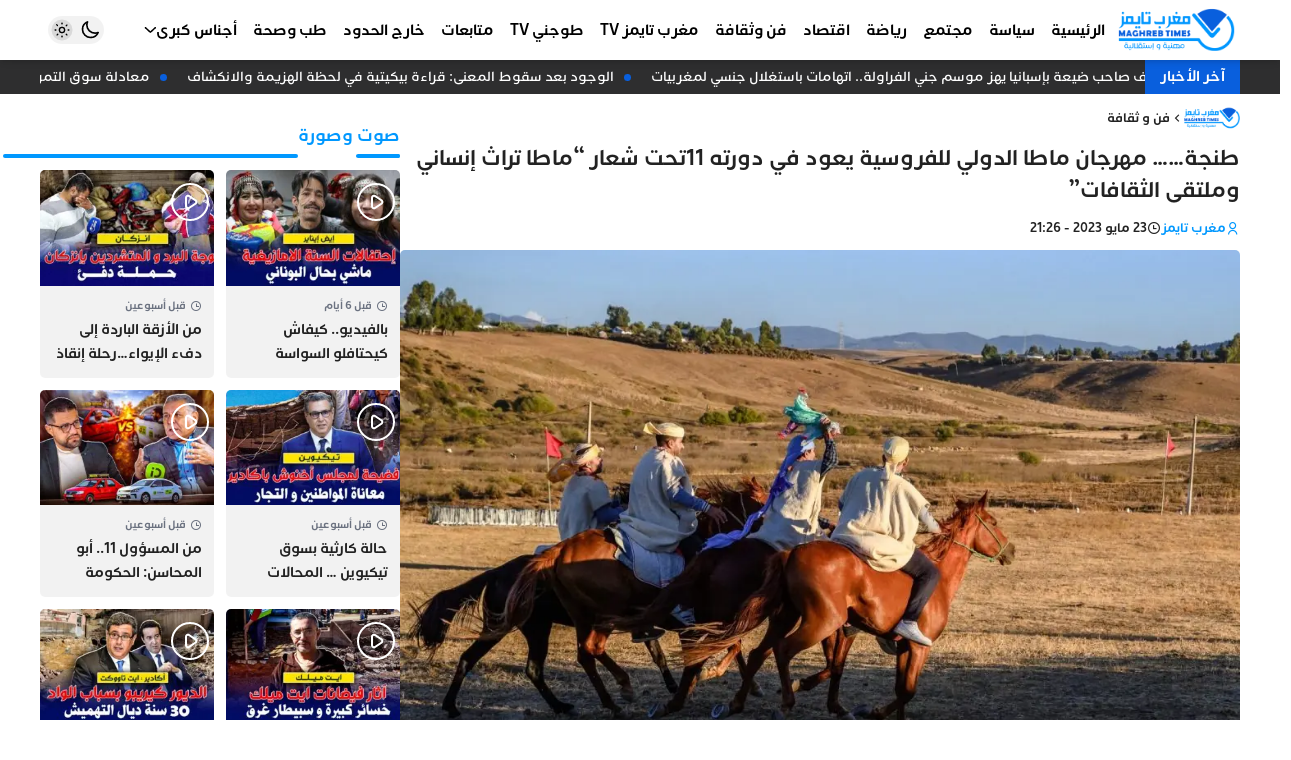

--- FILE ---
content_type: text/html; charset=UTF-8
request_url: https://maghrebtimes.ma/2023/05/23/%D8%B7%D9%86%D8%AC%D8%A9-%D9%85%D9%87%D8%B1%D8%AC%D8%A7%D9%86-%D9%85%D8%A7%D8%B7%D8%A7-%D8%A7%D9%84%D8%AF%D9%88%D9%84%D9%8A-%D9%84%D9%84%D9%81%D8%B1%D9%88%D8%B3%D9%8A%D8%A9-%D9%8A/
body_size: 23780
content:
<!DOCTYPE html><html dir=rtl lang=ar><head><style>img.lazy{min-height:1px}</style><link href=https://maghrebtimes.ma/wp-content/plugins/w3-total-cache/pub/js/lazyload.min.js as=script><meta charset="UTF-8"><meta http-equiv="X-UA-Compatible" content="IE=edge"><meta name="viewport" content="width=device-width, initial-scale=1.0, user-scalable=no"><meta http-equiv="refresh" content="1200"><meta name="color-scheme" content="light dark"><meta name="supported-color-schemes" content="light dark"><meta name="theme-color" content="#0098ff"><meta name='robots' content='index, follow, max-image-preview:large, max-snippet:-1, max-video-preview:-1'><title>طنجة…… مهرجان ماطا الدولي للفروسية يعود في دورته 11تحت شعار &quot;ماطا تراث إنساني وملتقى الثقافات&quot; - مغرب تايمز</title><meta name="description" content="جريدة إلكترونية شاملة تشتغل وفقا لمقتضيات النصوص التشريعية التي تؤطر مجال حرية التعبير عموما و مجال الصحافة على وجه الخصوص"><link rel=canonical href=https://maghrebtimes.ma/2023/05/23/طنجة-مهرجان-ماطا-الدولي-للفروسية-ي/ ><meta property="og:locale" content="ar_AR"><meta property="og:type" content="article"><meta property="og:title" content="طنجة…… مهرجان ماطا الدولي للفروسية يعود في دورته 11تحت شعار &quot;ماطا تراث إنساني وملتقى الثقافات&quot; - مغرب تايمز"><meta property="og:description" content="جريدة إلكترونية شاملة تشتغل وفقا لمقتضيات النصوص التشريعية التي تؤطر مجال حرية التعبير عموما و مجال الصحافة على وجه الخصوص"><meta property="og:url" content="https://maghrebtimes.ma/2023/05/23/طنجة-مهرجان-ماطا-الدولي-للفروسية-ي/"><meta property="og:site_name" content="مغرب تايمز"><meta property="article:publisher" content="https://www.facebook.com/maghrebtimes1"><meta property="article:published_time" content="2023-05-23T20:26:49+00:00"><meta property="article:modified_time" content="2023-05-23T20:26:50+00:00"><meta property="og:image" content="https://maghrebtimes.ma/wp-content/uploads/2023/05/289DDBD3-4F43-4BED-BC6D-E8F42FF1E352.jpeg"><meta property="og:image:width" content="1600"><meta property="og:image:height" content="1066"><meta property="og:image:type" content="image/jpeg"><meta name="author" content="مغرب تايمز"><meta name="twitter:card" content="summary_large_image"><meta name="twitter:label1" content="كُتب بواسطة"><meta name="twitter:data1" content="مغرب تايمز"><meta name="twitter:label2" content="وقت القراءة المُقدّر"><meta name="twitter:data2" content="5 دقائق"> <script type=application/ld+json class=yoast-schema-graph>{"@context":"https://schema.org","@graph":[{"@type":"NewsArticle","@id":"https://maghrebtimes.ma/2023/05/23/%d8%b7%d9%86%d8%ac%d8%a9-%d9%85%d9%87%d8%b1%d8%ac%d8%a7%d9%86-%d9%85%d8%a7%d8%b7%d8%a7-%d8%a7%d9%84%d8%af%d9%88%d9%84%d9%8a-%d9%84%d9%84%d9%81%d8%b1%d9%88%d8%b3%d9%8a%d8%a9-%d9%8a/#article","isPartOf":{"@id":"https://maghrebtimes.ma/2023/05/23/%d8%b7%d9%86%d8%ac%d8%a9-%d9%85%d9%87%d8%b1%d8%ac%d8%a7%d9%86-%d9%85%d8%a7%d8%b7%d8%a7-%d8%a7%d9%84%d8%af%d9%88%d9%84%d9%8a-%d9%84%d9%84%d9%81%d8%b1%d9%88%d8%b3%d9%8a%d8%a9-%d9%8a/"},"author":{"name":"مغرب تايمز","@id":"https://maghrebtimes.ma/#/schema/person/0099ad31585f3a20f27f90c9a4a3f68f"},"headline":"طنجة…… مهرجان ماطا الدولي للفروسية يعود في دورته 11تحت شعار &#8220;ماطا تراث إنساني وملتقى الثقافات&#8221;","datePublished":"2023-05-23T20:26:49+00:00","dateModified":"2023-05-23T20:26:50+00:00","mainEntityOfPage":{"@id":"https://maghrebtimes.ma/2023/05/23/%d8%b7%d9%86%d8%ac%d8%a9-%d9%85%d9%87%d8%b1%d8%ac%d8%a7%d9%86-%d9%85%d8%a7%d8%b7%d8%a7-%d8%a7%d9%84%d8%af%d9%88%d9%84%d9%8a-%d9%84%d9%84%d9%81%d8%b1%d9%88%d8%b3%d9%8a%d8%a9-%d9%8a/"},"wordCount":0,"commentCount":0,"publisher":{"@id":"https://maghrebtimes.ma/#organization"},"image":{"@id":"https://maghrebtimes.ma/2023/05/23/%d8%b7%d9%86%d8%ac%d8%a9-%d9%85%d9%87%d8%b1%d8%ac%d8%a7%d9%86-%d9%85%d8%a7%d8%b7%d8%a7-%d8%a7%d9%84%d8%af%d9%88%d9%84%d9%8a-%d9%84%d9%84%d9%81%d8%b1%d9%88%d8%b3%d9%8a%d8%a9-%d9%8a/#primaryimage"},"thumbnailUrl":"https://maghrebtimes.ma/wp-content/uploads/2023/05/289DDBD3-4F43-4BED-BC6D-E8F42FF1E352.jpeg","articleSection":["فن و ثقافة"],"inLanguage":"ar","potentialAction":[{"@type":"CommentAction","name":"Comment","target":["https://maghrebtimes.ma/2023/05/23/%d8%b7%d9%86%d8%ac%d8%a9-%d9%85%d9%87%d8%b1%d8%ac%d8%a7%d9%86-%d9%85%d8%a7%d8%b7%d8%a7-%d8%a7%d9%84%d8%af%d9%88%d9%84%d9%8a-%d9%84%d9%84%d9%81%d8%b1%d9%88%d8%b3%d9%8a%d8%a9-%d9%8a/#respond"]}]},{"@type":"WebPage","@id":"https://maghrebtimes.ma/2023/05/23/%d8%b7%d9%86%d8%ac%d8%a9-%d9%85%d9%87%d8%b1%d8%ac%d8%a7%d9%86-%d9%85%d8%a7%d8%b7%d8%a7-%d8%a7%d9%84%d8%af%d9%88%d9%84%d9%8a-%d9%84%d9%84%d9%81%d8%b1%d9%88%d8%b3%d9%8a%d8%a9-%d9%8a/","url":"https://maghrebtimes.ma/2023/05/23/%d8%b7%d9%86%d8%ac%d8%a9-%d9%85%d9%87%d8%b1%d8%ac%d8%a7%d9%86-%d9%85%d8%a7%d8%b7%d8%a7-%d8%a7%d9%84%d8%af%d9%88%d9%84%d9%8a-%d9%84%d9%84%d9%81%d8%b1%d9%88%d8%b3%d9%8a%d8%a9-%d9%8a/","name":"طنجة…… مهرجان ماطا الدولي للفروسية يعود في دورته 11تحت شعار \"ماطا تراث إنساني وملتقى الثقافات\" - مغرب تايمز","isPartOf":{"@id":"https://maghrebtimes.ma/#website"},"primaryImageOfPage":{"@id":"https://maghrebtimes.ma/2023/05/23/%d8%b7%d9%86%d8%ac%d8%a9-%d9%85%d9%87%d8%b1%d8%ac%d8%a7%d9%86-%d9%85%d8%a7%d8%b7%d8%a7-%d8%a7%d9%84%d8%af%d9%88%d9%84%d9%8a-%d9%84%d9%84%d9%81%d8%b1%d9%88%d8%b3%d9%8a%d8%a9-%d9%8a/#primaryimage"},"image":{"@id":"https://maghrebtimes.ma/2023/05/23/%d8%b7%d9%86%d8%ac%d8%a9-%d9%85%d9%87%d8%b1%d8%ac%d8%a7%d9%86-%d9%85%d8%a7%d8%b7%d8%a7-%d8%a7%d9%84%d8%af%d9%88%d9%84%d9%8a-%d9%84%d9%84%d9%81%d8%b1%d9%88%d8%b3%d9%8a%d8%a9-%d9%8a/#primaryimage"},"thumbnailUrl":"https://maghrebtimes.ma/wp-content/uploads/2023/05/289DDBD3-4F43-4BED-BC6D-E8F42FF1E352.jpeg","datePublished":"2023-05-23T20:26:49+00:00","dateModified":"2023-05-23T20:26:50+00:00","description":"جريدة إلكترونية شاملة تشتغل وفقا لمقتضيات النصوص التشريعية التي تؤطر مجال حرية التعبير عموما و مجال الصحافة على وجه الخصوص","breadcrumb":{"@id":"https://maghrebtimes.ma/2023/05/23/%d8%b7%d9%86%d8%ac%d8%a9-%d9%85%d9%87%d8%b1%d8%ac%d8%a7%d9%86-%d9%85%d8%a7%d8%b7%d8%a7-%d8%a7%d9%84%d8%af%d9%88%d9%84%d9%8a-%d9%84%d9%84%d9%81%d8%b1%d9%88%d8%b3%d9%8a%d8%a9-%d9%8a/#breadcrumb"},"inLanguage":"ar","potentialAction":[{"@type":"ReadAction","target":["https://maghrebtimes.ma/2023/05/23/%d8%b7%d9%86%d8%ac%d8%a9-%d9%85%d9%87%d8%b1%d8%ac%d8%a7%d9%86-%d9%85%d8%a7%d8%b7%d8%a7-%d8%a7%d9%84%d8%af%d9%88%d9%84%d9%8a-%d9%84%d9%84%d9%81%d8%b1%d9%88%d8%b3%d9%8a%d8%a9-%d9%8a/"]}]},{"@type":"ImageObject","inLanguage":"ar","@id":"https://maghrebtimes.ma/2023/05/23/%d8%b7%d9%86%d8%ac%d8%a9-%d9%85%d9%87%d8%b1%d8%ac%d8%a7%d9%86-%d9%85%d8%a7%d8%b7%d8%a7-%d8%a7%d9%84%d8%af%d9%88%d9%84%d9%8a-%d9%84%d9%84%d9%81%d8%b1%d9%88%d8%b3%d9%8a%d8%a9-%d9%8a/#primaryimage","url":"https://maghrebtimes.ma/wp-content/uploads/2023/05/289DDBD3-4F43-4BED-BC6D-E8F42FF1E352.jpeg","contentUrl":"https://maghrebtimes.ma/wp-content/uploads/2023/05/289DDBD3-4F43-4BED-BC6D-E8F42FF1E352.jpeg","width":1600,"height":1066},{"@type":"BreadcrumbList","@id":"https://maghrebtimes.ma/2023/05/23/%d8%b7%d9%86%d8%ac%d8%a9-%d9%85%d9%87%d8%b1%d8%ac%d8%a7%d9%86-%d9%85%d8%a7%d8%b7%d8%a7-%d8%a7%d9%84%d8%af%d9%88%d9%84%d9%8a-%d9%84%d9%84%d9%81%d8%b1%d9%88%d8%b3%d9%8a%d8%a9-%d9%8a/#breadcrumb","itemListElement":[{"@type":"ListItem","position":1,"name":"الرئيسية","item":"https://maghrebtimes.ma/"},{"@type":"ListItem","position":2,"name":"طنجة…… مهرجان ماطا الدولي للفروسية يعود في دورته 11تحت شعار &#8220;ماطا تراث إنساني وملتقى الثقافات&#8221;"}]},{"@type":"WebSite","@id":"https://maghrebtimes.ma/#website","url":"https://maghrebtimes.ma/","name":"مغرب تايمز","description":"حرية و مسؤولية","publisher":{"@id":"https://maghrebtimes.ma/#organization"},"potentialAction":[{"@type":"SearchAction","target":{"@type":"EntryPoint","urlTemplate":"https://maghrebtimes.ma/?s={search_term_string}"},"query-input":{"@type":"PropertyValueSpecification","valueRequired":true,"valueName":"search_term_string"}}],"inLanguage":"ar"},{"@type":"Organization","@id":"https://maghrebtimes.ma/#organization","name":"مغرب تايمز","url":"https://maghrebtimes.ma/","logo":{"@type":"ImageObject","inLanguage":"ar","@id":"https://maghrebtimes.ma/#/schema/logo/image/","url":"https://maghrebtimes.ma/wp-content/uploads/2022/03/logo-v3.jpeg","contentUrl":"https://maghrebtimes.ma/wp-content/uploads/2022/03/logo-v3.jpeg","width":586,"height":257,"caption":"مغرب تايمز"},"image":{"@id":"https://maghrebtimes.ma/#/schema/logo/image/"},"sameAs":["https://www.facebook.com/maghrebtimes1","https://www.instagram.com/maghrebtimes/","https://www.youtube.com/channel/UCY8c75zGH3JU6CdaYqxXjIQ"]},{"@type":"Person","@id":"https://maghrebtimes.ma/#/schema/person/0099ad31585f3a20f27f90c9a4a3f68f","name":"مغرب تايمز","image":{"@type":"ImageObject","inLanguage":"ar","@id":"https://maghrebtimes.ma/#/schema/person/image/","url":"https://secure.gravatar.com/avatar/0fab9063764c8c365984db495c0a3f94bbb523911d742c98f788a2d97caa2f13?s=96&d=mm&r=g","contentUrl":"https://secure.gravatar.com/avatar/0fab9063764c8c365984db495c0a3f94bbb523911d742c98f788a2d97caa2f13?s=96&d=mm&r=g","caption":"مغرب تايمز"},"url":"https://maghrebtimes.ma/author/maghreb-times/"}]}</script> <link rel=dns-prefetch href=//cdn.jsdelivr.net><style id=wp-img-auto-sizes-contain-inline-css>img:is([sizes=auto i],[sizes^="auto," i]){contain-intrinsic-size:3000px 1500px}</style><style id=classic-theme-styles-inline-css>/*! This file is auto-generated */
.wp-block-button__link{color:#fff;background-color:#32373c;border-radius:9999px;box-shadow:none;text-decoration:none;padding:calc(.667em + 2px) calc(1.333em + 2px);font-size:1.125em}.wp-block-file__button{background:#32373c;color:#fff;text-decoration:none}</style><link rel=stylesheet href=https://maghrebtimes.ma/wp-content/cache/minify/3a1ed.css media=all><style id=wp-polls-inline-css>.wp-polls
.pollbar{margin:1px;font-size:1px;line-height:3px;height:3px;background-image:url('https://maghrebtimes.ma/wp-content/plugins/wp-polls/images/default/pollbg.gif');border:1px
solid #c8c8c8}</style><link rel=stylesheet href=https://maghrebtimes.ma/wp-content/cache/minify/d7925.css media=all><link id=remixicon rel=preload href=https://cdn.jsdelivr.net/npm/remixicon@4.3.0/fonts/remixicon.css as=style onload="this.onload=null;this.rel='stylesheet'" media=all><noscript><link id=remixicon rel=stylesheet href=https://cdn.jsdelivr.net/npm/remixicon@4.3.0/fonts/remixicon.css media=all></noscript><link rel=stylesheet href=https://maghrebtimes.ma/wp-content/cache/minify/0c804.css media=all> <script src=https://cdn.onesignal.com/sdks/web/v16/OneSignalSDK.page.js defer></script> <script>window.OneSignalDeferred=window.OneSignalDeferred||[];OneSignalDeferred.push(async function(OneSignal){await OneSignal.init({appId:"e830c790-776c-4910-adbc-5965330499fa",serviceWorkerOverrideForTypical:true,path:"https://maghrebtimes.ma/wp-content/plugins/onesignal-free-web-push-notifications/sdk_files/",serviceWorkerParam:{scope:"/wp-content/plugins/onesignal-free-web-push-notifications/sdk_files/push/onesignal/"},serviceWorkerPath:"OneSignalSDKWorker.js",});});if(navigator.serviceWorker){navigator.serviceWorker.getRegistrations().then((registrations)=>{registrations.forEach((registration)=>{if(registration.active&&registration.active.scriptURL.includes('OneSignalSDKWorker.js.php')){registration.unregister().then((success)=>{if(success){console.log('OneSignalSW: Successfully unregistered:',registration.active.scriptURL);}else{console.log('OneSignalSW: Failed to unregister:',registration.active.scriptURL);}});}});}).catch((error)=>{console.error('Error fetching service worker registrations:',error);});}</script> <script async src="https://pagead2.googlesyndication.com/pagead/js/adsbygoogle.js?client=ca-pub-9711774274728736"
     crossorigin=anonymous></script> <meta name="google-adsense-account" content="ca-pub-9711774274728736"> <script async custom-element=amp-auto-ads
        src=https://cdn.ampproject.org/v0/amp-auto-ads-0.1.js></script>  <script async src="https://www.googletagmanager.com/gtag/js?id=G-PER2QY8FS8"></script> <script>window.dataLayer=window.dataLayer||[];function gtag(){dataLayer.push(arguments);}
gtag('js',new Date());gtag('config','G-PER2QY8FS8');</script> <link rel=icon href=https://maghrebtimes.ma/wp-content/uploads/2022/03/cropped-favicon-bg-90x90.png sizes=32x32><link rel=icon href=https://maghrebtimes.ma/wp-content/uploads/2022/03/cropped-favicon-bg-300x300.png sizes=192x192><link rel=apple-touch-icon href=https://maghrebtimes.ma/wp-content/uploads/2022/03/cropped-favicon-bg-300x300.png><meta name="msapplication-TileImage" content="https://maghrebtimes.ma/wp-content/uploads/2022/03/cropped-favicon-bg-300x300.png"><style id=wp-custom-css>#id_77_0
img{width:auto}</style><style id=wp-block-paragraph-inline-css>.is-small-text{font-size:.875em}.is-regular-text{font-size:1em}.is-large-text{font-size:2.25em}.is-larger-text{font-size:3em}.has-drop-cap:not(:focus):first-letter {float:right;font-size:8.4em;font-style:normal;font-weight:100;line-height:.68;margin:.05em 0 0 .1em;text-transform:uppercase}body.rtl .has-drop-cap:not(:focus):first-letter {float:none;margin-right:.1em}p.has-drop-cap.has-background{overflow:hidden}:root :where(p.has-background){padding:1.25em 2.375em}:where(p.has-text-color:not(.has-link-color)) a{color:inherit}p.has-text-align-left[style*="writing-mode:vertical-lr"],p.has-text-align-right[style*="writing-mode:vertical-rl"]{rotate:180deg}</style><style id=global-styles-inline-css>/*<![CDATA[*/:root{--wp--preset--aspect-ratio--square:1;--wp--preset--aspect-ratio--4-3:4/3;--wp--preset--aspect-ratio--3-4:3/4;--wp--preset--aspect-ratio--3-2:3/2;--wp--preset--aspect-ratio--2-3:2/3;--wp--preset--aspect-ratio--16-9:16/9;--wp--preset--aspect-ratio--9-16:9/16;--wp--preset--color--black:#000;--wp--preset--color--cyan-bluish-gray:#abb8c3;--wp--preset--color--white:#fff;--wp--preset--color--pale-pink:#f78da7;--wp--preset--color--vivid-red:#cf2e2e;--wp--preset--color--luminous-vivid-orange:#ff6900;--wp--preset--color--luminous-vivid-amber:#fcb900;--wp--preset--color--light-green-cyan:#7bdcb5;--wp--preset--color--vivid-green-cyan:#00d084;--wp--preset--color--pale-cyan-blue:#8ed1fc;--wp--preset--color--vivid-cyan-blue:#0693e3;--wp--preset--color--vivid-purple:#9b51e0;--wp--preset--gradient--vivid-cyan-blue-to-vivid-purple:linear-gradient(135deg,rgb(6,147,227) 0%,rgb(155,81,224) 100%);--wp--preset--gradient--light-green-cyan-to-vivid-green-cyan:linear-gradient(135deg,rgb(122,220,180) 0%,rgb(0,208,130) 100%);--wp--preset--gradient--luminous-vivid-amber-to-luminous-vivid-orange:linear-gradient(135deg,rgb(252,185,0) 0%,rgb(255,105,0) 100%);--wp--preset--gradient--luminous-vivid-orange-to-vivid-red:linear-gradient(135deg,rgb(255,105,0) 0%,rgb(207,46,46) 100%);--wp--preset--gradient--very-light-gray-to-cyan-bluish-gray:linear-gradient(135deg,rgb(238,238,238) 0%,rgb(169,184,195) 100%);--wp--preset--gradient--cool-to-warm-spectrum:linear-gradient(135deg,rgb(74,234,220) 0%,rgb(151,120,209) 20%,rgb(207,42,186) 40%,rgb(238,44,130) 60%,rgb(251,105,98) 80%,rgb(254,248,76) 100%);--wp--preset--gradient--blush-light-purple:linear-gradient(135deg,rgb(255,206,236) 0%,rgb(152,150,240) 100%);--wp--preset--gradient--blush-bordeaux:linear-gradient(135deg,rgb(254,205,165) 0%,rgb(254,45,45) 50%,rgb(107,0,62) 100%);--wp--preset--gradient--luminous-dusk:linear-gradient(135deg,rgb(255,203,112) 0%,rgb(199,81,192) 50%,rgb(65,88,208) 100%);--wp--preset--gradient--pale-ocean:linear-gradient(135deg,rgb(255,245,203) 0%,rgb(182,227,212) 50%,rgb(51,167,181) 100%);--wp--preset--gradient--electric-grass:linear-gradient(135deg,rgb(202,248,128) 0%,rgb(113,206,126) 100%);--wp--preset--gradient--midnight:linear-gradient(135deg,rgb(2,3,129) 0%,rgb(40,116,252) 100%);--wp--preset--font-size--small:13px;--wp--preset--font-size--medium:20px;--wp--preset--font-size--large:36px;--wp--preset--font-size--x-large:42px;--wp--preset--spacing--20:0.44rem;--wp--preset--spacing--30:0.67rem;--wp--preset--spacing--40:1rem;--wp--preset--spacing--50:1.5rem;--wp--preset--spacing--60:2.25rem;--wp--preset--spacing--70:3.38rem;--wp--preset--spacing--80:5.06rem;--wp--preset--shadow--natural:6px 6px 9px rgba(0, 0, 0, 0.2);--wp--preset--shadow--deep:12px 12px 50px rgba(0, 0, 0, 0.4);--wp--preset--shadow--sharp:6px 6px 0px rgba(0, 0, 0, 0.2);--wp--preset--shadow--outlined:6px 6px 0px -3px rgb(255, 255, 255), 6px 6px rgb(0, 0, 0);--wp--preset--shadow--crisp:6px 6px 0px rgb(0, 0, 0)}:where(.is-layout-flex){gap:0.5em}:where(.is-layout-grid){gap:0.5em}body .is-layout-flex{display:flex}.is-layout-flex{flex-wrap:wrap;align-items:center}.is-layout-flex>:is(*,div){margin:0}body .is-layout-grid{display:grid}.is-layout-grid>:is(*,div){margin:0}:where(.wp-block-columns.is-layout-flex){gap:2em}:where(.wp-block-columns.is-layout-grid){gap:2em}:where(.wp-block-post-template.is-layout-flex){gap:1.25em}:where(.wp-block-post-template.is-layout-grid){gap:1.25em}.has-black-color{color:var(--wp--preset--color--black) !important}.has-cyan-bluish-gray-color{color:var(--wp--preset--color--cyan-bluish-gray) !important}.has-white-color{color:var(--wp--preset--color--white) !important}.has-pale-pink-color{color:var(--wp--preset--color--pale-pink) !important}.has-vivid-red-color{color:var(--wp--preset--color--vivid-red) !important}.has-luminous-vivid-orange-color{color:var(--wp--preset--color--luminous-vivid-orange) !important}.has-luminous-vivid-amber-color{color:var(--wp--preset--color--luminous-vivid-amber) !important}.has-light-green-cyan-color{color:var(--wp--preset--color--light-green-cyan) !important}.has-vivid-green-cyan-color{color:var(--wp--preset--color--vivid-green-cyan) !important}.has-pale-cyan-blue-color{color:var(--wp--preset--color--pale-cyan-blue) !important}.has-vivid-cyan-blue-color{color:var(--wp--preset--color--vivid-cyan-blue) !important}.has-vivid-purple-color{color:var(--wp--preset--color--vivid-purple) !important}.has-black-background-color{background-color:var(--wp--preset--color--black) !important}.has-cyan-bluish-gray-background-color{background-color:var(--wp--preset--color--cyan-bluish-gray) !important}.has-white-background-color{background-color:var(--wp--preset--color--white) !important}.has-pale-pink-background-color{background-color:var(--wp--preset--color--pale-pink) !important}.has-vivid-red-background-color{background-color:var(--wp--preset--color--vivid-red) !important}.has-luminous-vivid-orange-background-color{background-color:var(--wp--preset--color--luminous-vivid-orange) !important}.has-luminous-vivid-amber-background-color{background-color:var(--wp--preset--color--luminous-vivid-amber) !important}.has-light-green-cyan-background-color{background-color:var(--wp--preset--color--light-green-cyan) !important}.has-vivid-green-cyan-background-color{background-color:var(--wp--preset--color--vivid-green-cyan) !important}.has-pale-cyan-blue-background-color{background-color:var(--wp--preset--color--pale-cyan-blue) !important}.has-vivid-cyan-blue-background-color{background-color:var(--wp--preset--color--vivid-cyan-blue) !important}.has-vivid-purple-background-color{background-color:var(--wp--preset--color--vivid-purple) !important}.has-black-border-color{border-color:var(--wp--preset--color--black) !important}.has-cyan-bluish-gray-border-color{border-color:var(--wp--preset--color--cyan-bluish-gray) !important}.has-white-border-color{border-color:var(--wp--preset--color--white) !important}.has-pale-pink-border-color{border-color:var(--wp--preset--color--pale-pink) !important}.has-vivid-red-border-color{border-color:var(--wp--preset--color--vivid-red) !important}.has-luminous-vivid-orange-border-color{border-color:var(--wp--preset--color--luminous-vivid-orange) !important}.has-luminous-vivid-amber-border-color{border-color:var(--wp--preset--color--luminous-vivid-amber) !important}.has-light-green-cyan-border-color{border-color:var(--wp--preset--color--light-green-cyan) !important}.has-vivid-green-cyan-border-color{border-color:var(--wp--preset--color--vivid-green-cyan) !important}.has-pale-cyan-blue-border-color{border-color:var(--wp--preset--color--pale-cyan-blue) !important}.has-vivid-cyan-blue-border-color{border-color:var(--wp--preset--color--vivid-cyan-blue) !important}.has-vivid-purple-border-color{border-color:var(--wp--preset--color--vivid-purple) !important}.has-vivid-cyan-blue-to-vivid-purple-gradient-background{background:var(--wp--preset--gradient--vivid-cyan-blue-to-vivid-purple) !important}.has-light-green-cyan-to-vivid-green-cyan-gradient-background{background:var(--wp--preset--gradient--light-green-cyan-to-vivid-green-cyan) !important}.has-luminous-vivid-amber-to-luminous-vivid-orange-gradient-background{background:var(--wp--preset--gradient--luminous-vivid-amber-to-luminous-vivid-orange) !important}.has-luminous-vivid-orange-to-vivid-red-gradient-background{background:var(--wp--preset--gradient--luminous-vivid-orange-to-vivid-red) !important}.has-very-light-gray-to-cyan-bluish-gray-gradient-background{background:var(--wp--preset--gradient--very-light-gray-to-cyan-bluish-gray) !important}.has-cool-to-warm-spectrum-gradient-background{background:var(--wp--preset--gradient--cool-to-warm-spectrum) !important}.has-blush-light-purple-gradient-background{background:var(--wp--preset--gradient--blush-light-purple) !important}.has-blush-bordeaux-gradient-background{background:var(--wp--preset--gradient--blush-bordeaux) !important}.has-luminous-dusk-gradient-background{background:var(--wp--preset--gradient--luminous-dusk) !important}.has-pale-ocean-gradient-background{background:var(--wp--preset--gradient--pale-ocean) !important}.has-electric-grass-gradient-background{background:var(--wp--preset--gradient--electric-grass) !important}.has-midnight-gradient-background{background:var(--wp--preset--gradient--midnight) !important}.has-small-font-size{font-size:var(--wp--preset--font-size--small) !important}.has-medium-font-size{font-size:var(--wp--preset--font-size--medium) !important}.has-large-font-size{font-size:var(--wp--preset--font-size--large) !important}.has-x-large-font-size{font-size:var(--wp--preset--font-size--x-large) !important}/*]]>*/</style></head><body class="rtl wp-singular post-template-default single single-post postid-52343 single-format-standard wp-custom-logo wp-embed-responsive wp-theme-maghrebtimes bg-body ht-full hm-shadow hm-fixed hm-full hb-shadow hb-fixed hb-full hmb-shadow hmb-fixed ft-wid-1 ft-center gt-right block-16 drawer-right sidebar-left" style=overflow-x:hidden><amp-auto-ads type=adsense data-ad-client=ca-pub-9711774274728736> </amp-auto-ads><div id=mtimes-header-mobile class="mtimes-header header-mobile"><div class=container><div class=innr><div class=h-right><div id=id_85_4 class=open-drawer data-hs-overlay=#mtimes-drawer><i class=ri-menu-3-fill></i></div></div><div class=h-middle> <a id=id_47_8 class=center-logo href=https://maghrebtimes.ma aria-label="مغرب تايمز"> <img width=586 height=250 src="data:image/svg+xml,%3Csvg%20xmlns='http://www.w3.org/2000/svg'%20viewBox='0%200%20586%20250'%3E%3C/svg%3E" data-src=https://maghrebtimes.ma/wp-content/uploads/2024/12/logo-maghreb-times-site-web-2024.png class="mtimes-logo-img lazy" alt="مغرب تايمز" decoding=async fetchpriority=high data-srcset="https://maghrebtimes.ma/wp-content/uploads/2024/12/logo-maghreb-times-site-web-2024.png 586w, https://maghrebtimes.ma/wp-content/uploads/2024/12/logo-maghreb-times-site-web-2024-300x128.png 300w" data-sizes="(max-width: 586px) 100vw, 586px">  </a></div><div class=h-left><div id=id_36_1 class="comp-dark theme-toggle"><div class="darkm group hs-dark-mode-active:bg-white/10 hs-dark-mode-active:scale-75 hs-dark-mode" data-hs-theme-click-value=dark><svg data-slot=icon fill=none stroke-width=2 stroke=currentColor viewBox="0 0 24 24" xmlns=http://www.w3.org/2000/svg aria-hidden=true> <path stroke-linecap=round stroke-linejoin=round d="M21.752 15.002A9.72 9.72 0 0 1 18 15.75c-5.385 0-9.75-4.365-9.75-9.75 0-1.33.266-2.597.748-3.752A9.753 9.753 0 0 0 3 11.25C3 16.635 7.365 21 12.75 21a9.753 9.753 0 0 0 9.002-5.998Z"> </path> </svg></div><div class="lightm group hs-dark-mode hs-dark-mode-active:bg-transparent hs-dark-mode-active:scale-100" data-hs-theme-click-value=light><svg viewBox="0 0 24 24" fill=none stroke-width=1.5 stroke-linecap=round stroke-linejoin=round> <path d="M15 12a3 3 0 1 1-6 0 3 3 0 0 1 6 0Z" stroke=currentColor></path> <path d="M12 4v1M17.66 6.344l-.828.828M20.005 12.004h-1M17.66 17.664l-.828-.828M12 20.01V19M6.34 17.664l.835-.836M3.995 12.004h1.01M6 6l.835.836" stroke=currentColor></path> </svg></div></div><div id=id_22_15 class=open-search-modal data-hs-overlay=#search-modal><i class=ri-search-line></i></div></div></div></div></div><div id=mtimes-header-middle class="mtimes-header header-middle"><div class=container><div class=innr><div class=h-right> <a id=id_77_0 href=/ aria-label="مغرب تايمز"> <img width=586 height=250 src="data:image/svg+xml,%3Csvg%20xmlns='http://www.w3.org/2000/svg'%20viewBox='0%200%20586%20250'%3E%3C/svg%3E" data-src=https://maghrebtimes.ma/wp-content/uploads/2024/12/logo-maghreb-times-site-web-2024.png class="mtimes-logo-img lazy" alt="مغرب تايمز" data-sizes=131px decoding=async data-srcset="https://maghrebtimes.ma/wp-content/uploads/2024/12/logo-maghreb-times-site-web-2024.png 586w, https://maghrebtimes.ma/wp-content/uploads/2024/12/logo-maghreb-times-site-web-2024-300x128.png 300w"><ul id=id_59_5 class="mtimes-menu menu-skin-0 flex md:flex-wrap"><li id=menu-item-64942 class="menu-item menu-item-type-custom menu-item-object-custom menu-item-home relative group flex-0"><a class="px-2 py-4 relative w-full flex items-center gap-x-1.5 group" href=https://maghrebtimes.ma><span class="flex-1 text-start">الرئيسية</span></a></li><li id=menu-item-1751 class="menu-item menu-item-type-taxonomy menu-item-object-category relative group flex-0"><a class="px-2 py-4 relative w-full flex items-center gap-x-1.5 group" href=https://maghrebtimes.ma/category/%d8%b3%d9%8a%d8%a7%d8%b3%d8%a9/ ><span class="flex-1 text-start">سياسة</span></a></li><li id=menu-item-1752 class="menu-item menu-item-type-taxonomy menu-item-object-category relative group flex-0"><a class="px-2 py-4 relative w-full flex items-center gap-x-1.5 group" href=https://maghrebtimes.ma/category/%d9%85%d8%ac%d8%aa%d9%85%d8%b9/ ><span class="flex-1 text-start">مجتمع</span></a></li><li id=menu-item-1755 class="menu-item menu-item-type-taxonomy menu-item-object-category relative group flex-0"><a class="px-2 py-4 relative w-full flex items-center gap-x-1.5 group" href=https://maghrebtimes.ma/category/%d8%b1%d9%8a%d8%a7%d8%b6%d8%a9/ ><span class="flex-1 text-start">رياضة</span></a></li><li id=menu-item-1754 class="menu-item menu-item-type-taxonomy menu-item-object-category relative group flex-0"><a class="px-2 py-4 relative w-full flex items-center gap-x-1.5 group" href=https://maghrebtimes.ma/category/%d8%a7%d9%82%d8%aa%d8%b5%d8%a7%d8%af/ ><span class="flex-1 text-start">اقتصاد</span></a></li><li id=menu-item-1753 class="menu-item menu-item-type-taxonomy menu-item-object-category current-post-ancestor current-menu-parent current-post-parent relative group flex-0"><a class="px-2 py-4 relative w-full flex items-center gap-x-1.5 group" href=https://maghrebtimes.ma/category/%d9%81%d9%86-%d9%88-%d8%ab%d9%82%d8%a7%d9%81%d8%a9/ ><span class="flex-1 text-start">فن وثقافة</span></a></li><li id=menu-item-1872 class="menu-item menu-item-type-taxonomy menu-item-object-category relative group flex-0"><a class="px-2 py-4 relative w-full flex items-center gap-x-1.5 group" href=https://maghrebtimes.ma/category/%d9%85%d8%ba%d8%b1%d8%a8-%d8%aa%d8%a7%d9%8a%d9%85%d8%b2-tv/ ><span class="flex-1 text-start">مغرب تايمز TV</span></a></li><li id=menu-item-1904 class="menu-item menu-item-type-taxonomy menu-item-object-category relative group flex-0"><a class="px-2 py-4 relative w-full flex items-center gap-x-1.5 group" href=https://maghrebtimes.ma/category/%d8%b7%d9%88%d8%ac%d9%86%d9%8a-tv/ ><span class="flex-1 text-start">طوجني TV</span></a></li><li id=menu-item-4167 class="menu-item menu-item-type-taxonomy menu-item-object-category relative group flex-0"><a class="px-2 py-4 relative w-full flex items-center gap-x-1.5 group" href=https://maghrebtimes.ma/category/%d9%85%d8%aa%d8%a7%d8%a8%d8%b9%d8%a7%d8%aa/ ><span class="flex-1 text-start">متابعات</span></a></li><li id=menu-item-4165 class="menu-item menu-item-type-taxonomy menu-item-object-category relative group flex-0"><a class="px-2 py-4 relative w-full flex items-center gap-x-1.5 group" href=https://maghrebtimes.ma/category/%d8%ae%d8%a7%d8%b1%d8%ac-%d8%a7%d9%84%d8%ad%d8%af%d9%88%d8%af/ ><span class="flex-1 text-start">خارج الحدود</span></a></li><li id=menu-item-4166 class="menu-item menu-item-type-taxonomy menu-item-object-category relative group flex-0"><a class="px-2 py-4 relative w-full flex items-center gap-x-1.5 group" href=https://maghrebtimes.ma/category/%d8%b7%d8%a8-%d9%88%d8%b5%d8%ad%d8%a9/ ><span class="flex-1 text-start">طب وصحة</span></a></li><li id=menu-item-1870 class="menu-item menu-item-type-taxonomy menu-item-object-category menu-item-has-children relative group flex-0"><a class="px-2 py-4 relative w-full flex items-center gap-x-1.5 group" href=https://maghrebtimes.ma/category/%d8%a3%d8%ac%d9%86%d8%a7%d8%b3-%d9%83%d8%a8%d8%b1%d9%89/ ><span class="flex-1 text-start">أجناس كبرى</span><svg class="block w-3 h-3 mr-auto transition-all group-hover:rotate-180" width=16 height=16 viewBox="0 0 16 16" fill=none xmlns=http://www.w3.org/2000/svg><path d="M2 5L8.16086 10.6869C8.35239 10.8637 8.64761 10.8637 8.83914 10.6869L15 5" stroke=currentColor stroke-width=2 stroke-linecap=round></path></svg></a><div class="hidden mtimes-sub-menu group-hover:block"><ul class=sub-menu><li id=menu-item-1876 class="menu-item menu-item-type-taxonomy menu-item-object-category relative group flex-0"><a class="px-2 py-4 relative w-full flex items-center gap-x-1.5 group" href=https://maghrebtimes.ma/category/%d8%a3%d8%ac%d9%86%d8%a7%d8%b3-%d9%83%d8%a8%d8%b1%d9%89/%d8%aa%d8%ad%d9%82%d9%8a%d9%82/ ><span class="flex-1 text-start">تحقيق</span></a></li><li id=menu-item-1878 class="menu-item menu-item-type-taxonomy menu-item-object-category relative group flex-0"><a class="px-2 py-4 relative w-full flex items-center gap-x-1.5 group" href=https://maghrebtimes.ma/category/%d8%a3%d8%ac%d9%86%d8%a7%d8%b3-%d9%83%d8%a8%d8%b1%d9%89/%d8%b1%d8%a8%d9%88%d8%b1%d8%aa%d8%a7%d8%ac/ ><span class="flex-1 text-start">ربورتاج</span></a></li><li id=menu-item-1877 class="menu-item menu-item-type-taxonomy menu-item-object-category relative group flex-0"><a class="px-2 py-4 relative w-full flex items-center gap-x-1.5 group" href=https://maghrebtimes.ma/category/%d8%a3%d8%ac%d9%86%d8%a7%d8%b3-%d9%83%d8%a8%d8%b1%d9%89/%d8%ad%d9%88%d8%a7%d8%b1/ ><span class="flex-1 text-start">حوار</span></a></li><li id=menu-item-1875 class="menu-item menu-item-type-taxonomy menu-item-object-category relative group flex-0"><a class="px-2 py-4 relative w-full flex items-center gap-x-1.5 group" href=https://maghrebtimes.ma/category/%d8%a3%d8%ac%d9%86%d8%a7%d8%b3-%d9%83%d8%a8%d8%b1%d9%89/%d8%a8%d9%88%d8%b1%d8%aa%d8%b1%d9%8a%d9%87/ ><span class="flex-1 text-start">بورتريه</span></a></li></ul></div></li></ul></div><div class=h-middle></div><div class=h-left><div id=id_36_1 class="comp-dark theme-toggle"><div class="darkm group hs-dark-mode-active:bg-white/10 hs-dark-mode-active:scale-75 hs-dark-mode" data-hs-theme-click-value=dark><svg data-slot=icon fill=none stroke-width=2 stroke=currentColor viewBox="0 0 24 24" xmlns=http://www.w3.org/2000/svg aria-hidden=true> <path stroke-linecap=round stroke-linejoin=round d="M21.752 15.002A9.72 9.72 0 0 1 18 15.75c-5.385 0-9.75-4.365-9.75-9.75 0-1.33.266-2.597.748-3.752A9.753 9.753 0 0 0 3 11.25C3 16.635 7.365 21 12.75 21a9.753 9.753 0 0 0 9.002-5.998Z"> </path> </svg></div><div class="lightm group hs-dark-mode hs-dark-mode-active:bg-transparent hs-dark-mode-active:scale-100" data-hs-theme-click-value=light><svg viewBox="0 0 24 24" fill=none stroke-width=1.5 stroke-linecap=round stroke-linejoin=round> <path d="M15 12a3 3 0 1 1-6 0 3 3 0 0 1 6 0Z" stroke=currentColor></path> <path d="M12 4v1M17.66 6.344l-.828.828M20.005 12.004h-1M17.66 17.664l-.828-.828M12 20.01V19M6.34 17.664l.835-.836M3.995 12.004h1.01M6 6l.835.836" stroke=currentColor></path> </svg></div></div></div></div></div></div><div class=hot-news><div class=container> <span>آخر الأخبار</span><div class=hot-slide><ul> <li><a href=https://maghrebtimes.ma/2026/01/20/%d8%aa%d9%88%d9%82%d9%8a%d9%81-%d8%b5%d8%a7%d8%ad%d8%a8-%d8%b6%d9%8a%d8%b9%d8%a9-%d8%a8%d8%a5%d8%b3%d8%a8%d8%a7%d9%86%d9%8a%d8%a7-%d9%8a%d9%87%d8%b2-%d9%85%d9%88%d8%b3%d9%85-%d8%ac%d9%86%d9%8a-%d8%a7/ >توقيف صاحب ضيعة بإسبانيا يهز موسم جني الفراولة.. اتهامات باستغلال جنسي لمغربيات</a></li> <li><a href=https://maghrebtimes.ma/2026/01/20/%d8%a7%d9%84%d9%88%d8%ac%d9%88%d8%af-%d8%a8%d8%b9%d8%af-%d8%b3%d9%82%d9%88%d8%b7-%d8%a7%d9%84%d9%85%d8%b9%d9%86%d9%89-%d9%82%d8%b1%d8%a7%d8%a1%d8%a9-%d8%a8%d9%8a%d9%83%d9%8a%d8%aa%d9%8a%d8%a9-%d9%81/ >الوجود بعد سقوط المعنى: قراءة بيكيتية في لحظة الهزيمة والانكشاف</a></li> <li><a href=https://maghrebtimes.ma/2026/01/20/%d9%85%d8%b9%d8%a7%d8%af%d9%84%d8%a9-%d8%b3%d9%88%d9%82-%d8%a7%d9%84%d8%aa%d9%85%d8%b1-%d8%a7%d9%84%d9%85%d8%ba%d8%b1%d8%a8%d9%8a-%d8%aa%d8%a8%d8%ad%d8%ab-%d8%b9%d9%86-%d8%aa%d9%88%d8%a7%d8%b2%d9%86/ >معادلة سوق التمر المغربي تبحث عن توازنها مع اقتراب رمضان</a></li> <li><a href=https://maghrebtimes.ma/2026/01/20/%d8%b3%d9%84%d8%b7%d8%a7%d8%aa-%d8%aa%d8%b1%d9%86%d8%a7%d8%aa%d8%a9-%d8%a8%d8%b2%d8%a7%d9%83%d9%88%d8%b1%d8%a9-%d8%aa%d8%aa%d8%b5%d8%af%d9%89-%d9%84%d8%aa%d8%ac%d8%a7%d9%88%d8%b2%d8%a7%d8%aa-%d8%b2/ >سلطات ترناتة بزاكورة تتصدى لتجاوزات زراعة البطيخ</a></li> <li><a href=https://maghrebtimes.ma/2026/01/20/%d9%84%d9%85%d9%86%d8%b9-%d8%aa%d9%88%d8%b8%d9%8a%d9%81-%d8%a7%d9%84%d8%b9%d9%85%d9%84-%d8%a7%d9%84%d8%ae%d9%8a%d8%b1%d9%8a-%d8%a7%d9%86%d8%aa%d8%ae%d8%a7%d8%a8%d9%8a%d8%a7%d9%8b-%d8%a7%d9%84%d8%af/ >لمنع توظيف العمل الخيري انتخابياً.. الداخلية تتحرك لضبط &#8220;القفف الرمضانية&#8221;</a></li> <li><a href=https://maghrebtimes.ma/2026/01/20/%d8%a8%d9%85%d9%88%d8%ac%d8%a8-%d9%82%d8%b1%d8%a7%d8%b1-%d9%85%d8%ac%d9%84%d8%b3-%d8%a7%d9%84%d8%a3%d9%85%d9%86-2797-%d8%a7%d9%84%d8%b3%d9%88%d9%8a%d8%af-%d8%aa%d8%af%d8%b9%d9%85-%d8%b3%d9%8a/ >بموجب قرار مجلس الأمن 2797… السويد تدعم سيادة المغرب على صحراءه</a></li> <li><a href=https://maghrebtimes.ma/2026/01/20/%d9%85%d8%b5%d8%a7%d8%af%d8%b1-%d8%ae%d8%a7%d8%b5%d8%a9-%d8%aa%d9%86%d9%81%d9%8a-%d8%ae%d8%a8%d8%b1-%d9%88%d9%81%d8%a7%d8%a9-%d9%85%d8%aa%d8%b7%d9%88%d8%b9-%d8%aa%d8%b9%d8%b1%d8%b6-%d9%84%d8%a7%d8%b9/ >مصادر خاصة تنفي خبر وفاة متطوع تعرض لاعتداء في نهائي الكان وحالته مستقرة</a></li> <li><a href=https://maghrebtimes.ma/2026/01/20/%d9%85%d8%b9%d8%af%d9%84-%d9%85%d9%84%d8%a7%d8%a1%d9%85%d8%a9-5-%d8%b3%d8%af%d9%88%d8%af-%d8%b1%d8%a6%d9%8a%d8%b3%d9%8a%d8%a9-%d9%81%d9%8a-%d8%a7%d9%84%d8%ad%d9%88%d8%b6-%d8%a7%d9%84%d9%85%d8%a7%d8%a6/ >معدل ملاءمة 5 سدود رئيسية في الحوض المائي للوكوس يسجل 100 بالمائة</a></li> <li><a href=https://maghrebtimes.ma/2026/01/20/%d8%a3%d9%88%d8%b2%d9%8a%d9%86-%d9%88%d8%ad%d9%85%d9%88%d9%86%d9%8a-%d9%8a%d9%83%d8%b4%d9%81%d8%a7%d9%86-%d9%87%d8%b4%d8%a7%d8%b4%d8%a9-%d8%a7%d9%84%d8%a7%d9%82%d8%aa%d8%b5%d8%a7%d8%af-%d8%a7%d9%84/ >أوزين وحموني يكشفان هشاشة الاقتصاد التضامني أمام أخنوش والسعدي</a></li> <li><a href=https://maghrebtimes.ma/2026/01/20/%d8%a5%d8%b6%d8%b1%d8%a7%d8%a8-%d9%88%d8%b7%d9%86%d9%8a-%d9%8a%d8%b4%d9%84-%d8%a7%d9%84%d8%ac%d8%a7%d9%85%d8%b9%d8%a7%d8%aa-%d8%a7%d9%84%d9%85%d8%ba%d8%b1%d8%a8%d9%8a%d8%a9-%d8%a7%d8%ad%d8%aa%d8%ac/ >إضراب وطني يشل الجامعات المغربية احتجاجا على قانون التعليم العالي</a></li> <li><a href=https://maghrebtimes.ma/2026/01/20/%d9%85%d9%8a%d8%ab%d8%a7%d9%82-%d9%85%d8%ac%d9%84%d8%b3-%d8%a7%d9%84%d8%b3%d9%84%d8%a7%d9%85-%d8%aa%d8%ad%d8%aa-%d8%a7%d9%84%d9%85%d8%ac%d9%87%d8%b1-%d8%a7%d9%84%d8%b3%d9%8a%d9%86%d8%a7%d8%b1/ >&#8220;ميثاق مجلس السلام&#8221; تحت المجهر: السيناريوهات الثلاثة وتأثيراتها على الدبلوماسية المغربية</a></li> <li><a href=https://maghrebtimes.ma/2026/01/20/%d8%b5%d8%a7%d8%af%d9%85-%d9%87%d9%83%d8%b0%d8%a7-%d8%ad%d9%88%d9%84%d8%aa-%d8%b5%d8%ae%d8%b1%d8%a9-%d8%b6%d8%ae%d9%85%d8%a9-%d9%85%d8%af%d8%b1%d8%b3%d8%a9-%d8%a8%d8%a7%d9%84%d8%ad%d9%88/ >صادم… هكذا حولت صخرة ضخمة مدرسة بالحوز إلى خراب</a></li> <li><a href=https://maghrebtimes.ma/2026/01/20/%d8%a7%d9%84%d8%b9%d8%ab%d9%88%d8%b1-%d8%b9%d9%84%d9%89-%d8%ac%d8%ab%d8%a9-%d8%a7%d9%81%d8%b1%d9%8a%d9%82%d9%8a-%d9%85%d8%ac%d9%87%d9%88%d9%84%d8%a9-%d8%a8%d8%b3%d9%84%d8%a7-%d9%8a%d8%b4%d8%b9%d9%84/ >العثور على جثة افريقي مجهولة بسلا يشعل الشائعات والأمن يكشف التفاصيل الكاملة</a></li> <li><a href=https://maghrebtimes.ma/2026/01/20/%d8%aa%d9%88%d9%82%d8%b9%d8%a7%d8%aa-%d8%a3%d8%ad%d9%88%d8%a7%d9%84-%d8%a7%d9%84%d8%b7%d9%82%d8%b3-%d9%84%d9%8a%d9%88%d9%85-%d8%a7%d9%84%d8%ab%d9%84%d8%a7%d8%ab%d8%a7%d8%a1-26/ >توقعات أحوال الطقس ليوم الثلاثاء</a></li> <li><a href=https://maghrebtimes.ma/2026/01/20/%d8%ad%d9%8a%d9%86-%d9%8a%d9%8f%d9%86%d8%aa%d8%b2%d8%b9-%d8%a7%d9%84%d9%81%d9%88%d8%b2-%d8%a8%d8%a7%d9%84%d9%81%d9%88%d8%b6%d9%89-%d9%83%d9%8a%d9%81-%d8%aa%d9%87%d8%aa%d8%b2%d9%91-%d8%b4%d8%b1%d8%b9/ >حين يُنتزع الفوز بالفوضى: كيف تهتزّ شرعية القانون في كرة القدم الإفريقية</a></li> <li><a href=https://maghrebtimes.ma/2026/01/19/%d9%85%d9%8a%d9%86%d8%a7%d8%a1-%d8%a7%d9%84%d8%af%d8%a7%d8%b1-%d8%a7%d9%84%d8%a8%d9%8a%d8%b6%d8%a7%d8%a1-%d9%8a%d8%ad%d8%a8%d8%b7-%d9%85%d8%ad%d8%a7%d9%88%d9%84%d8%a9-%d8%aa%d9%87%d8%b1%d9%8a%d8%a8/ >ميناء الدار البيضاء يحبط محاولة تهريب أزيد من 8 قناطير من مخدر الشيرا</a></li> <li><a href=https://maghrebtimes.ma/2026/01/19/%d8%a7%d9%84%d9%85%d9%84%d9%83-%d9%85%d8%ad%d9%85%d8%af-%d8%a7%d9%84%d8%b3%d8%a7%d8%af%d8%b3-%d9%8a%d9%86%d8%b6%d9%85-%d8%a5%d9%84%d9%89-%d9%85%d8%ac%d9%84%d8%b3-%d8%a7%d9%84%d8%b3%d9%84%d8%a7/ >الملك محمد السادس ينضم إلى  مجلس السلام .. اعتراف أمريكي بالدور الدبلوماسي المغربي</a></li> <li><a href=https://maghrebtimes.ma/2026/01/19/%d8%b3%d8%b1%d9%82-%d9%85%d9%86%d8%a7-%d9%83%d8%a3%d8%b3-%d8%a3%d9%81%d8%b1%d9%8a%d9%82%d9%8a%d8%a7-%d9%88%d8%ae%d8%b1%d8%ac-%d8%a7%d9%84%d9%85%d8%ba%d8%b1%d8%a8-%d9%83%d8%a8%d9%8a%d8%b1%d8%a7/ >سرق منا كأس أفريقيا وخرج المغرب كبيرا + تحذير لمشجعي الجيش الملكي + اعتقال 18 مشجع سنغالي</a></li> <li><a href=https://maghrebtimes.ma/2026/01/19/%d8%a8%d8%aa%d9%88%d8%ac%d9%8a%d9%87%d8%a7%d8%aa-%d9%85%d9%84%d9%83%d9%8a%d8%a9-%d8%a7%d9%84%d8%a3%d9%85%d9%8a%d8%b1-%d9%85%d9%88%d9%84%d8%a7%d9%8a-%d8%b1%d8%b4%d9%8a%d8%af-%d9%8a%d8%b3%d8%aa%d9%82/ >بتوجيهات ملكية.. الأمير مولاي رشيد يستقبل أبطال المنتخب الوطني</a></li> <li><a href=https://maghrebtimes.ma/2026/01/19/%d8%ac%d8%a7%d9%85%d8%b9%d8%a9-%d8%a7%d9%84%d9%83%d8%b1%d8%a9-%d8%aa%d9%84%d8%ac%d8%a3-%d8%a5%d9%84%d9%89-%d8%a7%d9%84%d9%83%d8%a7%d9%81-%d9%88%d8%a7%d9%84%d9%81%d9%8a%d9%81%d8%a7-%d8%a8%d8%ae%d8%b5/ >جامعة الكرة تلجأ إلى الكاف والفيفا بخصوص انسحاب السنغال من نهائي الكان</a></li></ul></div></div></div><div class=wrapper><div id=mtimes-post><div class="mtimes-single single-page my-mtimes px-mtimes in-view" ><div class=container><div class=single-page-header></div><div class="innr md:flex gap-mtimes"><main class="mtimes-single-content main-content"><div class=single-content-header></div><article class="flex flex-col container-wrapper post-content"><div class="flex flex-wrap items-center gap-1 text-sm mtimes-breadcrumbs mb-mtimes"> <a href=https://maghrebtimes.ma> <img src="data:image/svg+xml,%3Csvg%20xmlns='http://www.w3.org/2000/svg'%20viewBox='0%200%201%201'%3E%3C/svg%3E" data-src=https://maghrebtimes.ma/wp-content/themes/maghrebtimes/assets/img/logo.png alt="مغرب تايمز" class="h-6 lazy"></a> <i class=ri-arrow-left-s-line></i> <a href=https://maghrebtimes.ma/category/%d9%81%d9%86-%d9%88-%d8%ab%d9%82%d8%a7%d9%81%d8%a9/ rel="category tag">فن و ثقافة</a></div><div class=entry-title><h1>طنجة…… مهرجان ماطا الدولي للفروسية يعود في دورته 11تحت شعار &#8220;ماطا تراث إنساني وملتقى الثقافات&#8221;</h1></div><div class=entry-meta> <span class="author text-primary"> <i class=ri-user-line></i> <span><a href=https://maghrebtimes.ma/author/maghreb-times/ >مغرب تايمز</a></span> </span> <span class=date><i class=ri-time-line></i><span>23 مايو 2023 - 21:26</span></span></div><div class="entry-thumbnail rounded-mtimes overflow-hidden thumbnail"> <img class=lazy width=1024 height=682 src="data:image/svg+xml,%3Csvg%20xmlns='http://www.w3.org/2000/svg'%20viewBox='0%200%201024%20682'%3E%3C/svg%3E" data-src=https://maghrebtimes.ma/wp-content/uploads/2023/05/289DDBD3-4F43-4BED-BC6D-E8F42FF1E352-1024x682.jpeg  alt data-sizes="(max-width: 767px) 100vw, (max-width: 1200px) 70vw, 832px" decoding=async data-srcset="https://maghrebtimes.ma/wp-content/uploads/2023/05/289DDBD3-4F43-4BED-BC6D-E8F42FF1E352-1024x682.jpeg 1024w, https://maghrebtimes.ma/wp-content/uploads/2023/05/289DDBD3-4F43-4BED-BC6D-E8F42FF1E352-300x200.jpeg 300w, https://maghrebtimes.ma/wp-content/uploads/2023/05/289DDBD3-4F43-4BED-BC6D-E8F42FF1E352-768x512.jpeg 768w, https://maghrebtimes.ma/wp-content/uploads/2023/05/289DDBD3-4F43-4BED-BC6D-E8F42FF1E352-1536x1023.jpeg 1536w, https://maghrebtimes.ma/wp-content/uploads/2023/05/289DDBD3-4F43-4BED-BC6D-E8F42FF1E352.jpeg 1600w"></div><div class="entry-share top-share mtimes-share-5"><ul class=justify-center> <li><a href="https://www.facebook.com/sharer/sharer.php?u=https://maghrebtimes.ma/?p=52343" class=facebook target=_blank rel="noopener noreferrer"><i class=ri-facebook-circle-fill></i><span>فيسبوك</span></a></li> <li><a href="https://twitter.com/intent/tweet?url=https://maghrebtimes.ma/?p=52343&text=%D8%B7%D9%86%D8%AC%D8%A9%E2%80%A6%E2%80%A6+%D9%85%D9%87%D8%B1%D8%AC%D8%A7%D9%86+%D9%85%D8%A7%D8%B7%D8%A7+%D8%A7%D9%84%D8%AF%D9%88%D9%84%D9%8A+%D9%84%D9%84%D9%81%D8%B1%D9%88%D8%B3%D9%8A%D8%A9+%D9%8A%D8%B9%D9%88%D8%AF+%D9%81%D9%8A+%D8%AF%D9%88%D8%B1%D8%AA%D9%87+11%D8%AA%D8%AD%D8%AA+%D8%B4%D8%B9%D8%A7%D8%B1+%26%238220%3B%D9%85%D8%A7%D8%B7%D8%A7+%D8%AA%D8%B1%D8%A7%D8%AB+%D8%A5%D9%86%D8%B3%D8%A7%D9%86%D9%8A+%D9%88%D9%85%D9%84%D8%AA%D9%82%D9%89+%D8%A7%D9%84%D8%AB%D9%82%D8%A7%D9%81%D8%A7%D8%AA%26%238221%3B" class=twitter-x target=_blank rel="noopener noreferrer"><i class=ri-twitter-x-fill></i><span>تويتر</span></a></li> <li><a href="https://t.me/share/url?url=https://maghrebtimes.ma/?p=52343&text=%D8%B7%D9%86%D8%AC%D8%A9%E2%80%A6%E2%80%A6+%D9%85%D9%87%D8%B1%D8%AC%D8%A7%D9%86+%D9%85%D8%A7%D8%B7%D8%A7+%D8%A7%D9%84%D8%AF%D9%88%D9%84%D9%8A+%D9%84%D9%84%D9%81%D8%B1%D9%88%D8%B3%D9%8A%D8%A9+%D9%8A%D8%B9%D9%88%D8%AF+%D9%81%D9%8A+%D8%AF%D9%88%D8%B1%D8%AA%D9%87+11%D8%AA%D8%AD%D8%AA+%D8%B4%D8%B9%D8%A7%D8%B1+%26%238220%3B%D9%85%D8%A7%D8%B7%D8%A7+%D8%AA%D8%B1%D8%A7%D8%AB+%D8%A5%D9%86%D8%B3%D8%A7%D9%86%D9%8A+%D9%88%D9%85%D9%84%D8%AA%D9%82%D9%89+%D8%A7%D9%84%D8%AB%D9%82%D8%A7%D9%81%D8%A7%D8%AA%26%238221%3B" class=telegram target=_blank rel="noopener noreferrer"><i class=ri-telegram-2-fill></i><span>تلغرام</span></a></li> <li><a href="whatsapp://send?text=%D8%B7%D9%86%D8%AC%D8%A9%E2%80%A6%E2%80%A6+%D9%85%D9%87%D8%B1%D8%AC%D8%A7%D9%86+%D9%85%D8%A7%D8%B7%D8%A7+%D8%A7%D9%84%D8%AF%D9%88%D9%84%D9%8A+%D9%84%D9%84%D9%81%D8%B1%D9%88%D8%B3%D9%8A%D8%A9+%D9%8A%D8%B9%D9%88%D8%AF+%D9%81%D9%8A+%D8%AF%D9%88%D8%B1%D8%AA%D9%87+11%D8%AA%D8%AD%D8%AA+%D8%B4%D8%B9%D8%A7%D8%B1+%26%238220%3B%D9%85%D8%A7%D8%B7%D8%A7+%D8%AA%D8%B1%D8%A7%D8%AB+%D8%A5%D9%86%D8%B3%D8%A7%D9%86%D9%8A+%D9%88%D9%85%D9%84%D8%AA%D9%82%D9%89+%D8%A7%D9%84%D8%AB%D9%82%D8%A7%D9%81%D8%A7%D8%AA%26%238221%3B+https://maghrebtimes.ma/?p=52343" class=whatsapp target=_blank rel="noopener noreferrer"><i class=ri-whatsapp-line></i><span>واتساب</span></a></li> <li><a href="https://www.linkedin.com/shareArticle?url=https://maghrebtimes.ma/?p=52343&title=%D8%B7%D9%86%D8%AC%D8%A9%E2%80%A6%E2%80%A6+%D9%85%D9%87%D8%B1%D8%AC%D8%A7%D9%86+%D9%85%D8%A7%D8%B7%D8%A7+%D8%A7%D9%84%D8%AF%D9%88%D9%84%D9%8A+%D9%84%D9%84%D9%81%D8%B1%D9%88%D8%B3%D9%8A%D8%A9+%D9%8A%D8%B9%D9%88%D8%AF+%D9%81%D9%8A+%D8%AF%D9%88%D8%B1%D8%AA%D9%87+11%D8%AA%D8%AD%D8%AA+%D8%B4%D8%B9%D8%A7%D8%B1+%26%238220%3B%D9%85%D8%A7%D8%B7%D8%A7+%D8%AA%D8%B1%D8%A7%D8%AB+%D8%A5%D9%86%D8%B3%D8%A7%D9%86%D9%8A+%D9%88%D9%85%D9%84%D8%AA%D9%82%D9%89+%D8%A7%D9%84%D8%AB%D9%82%D8%A7%D9%81%D8%A7%D8%AA%26%238221%3B" class=linkedin target=_blank rel="noopener noreferrer"><i class=ri-linkedin-box-fill></i><span>لينكد ان</span></a></li> <li><button class=mtimes-readmode title="وضع القراءة"><i class=ri-phone-find-line></i><span>وضع القراءة</span></button> </li> <li><button class=mtimes-copy title="نسخ الرابط" data-copy=https://maghrebtimes.ma/2023/05/23/%d8%b7%d9%86%d8%ac%d8%a9-%d9%85%d9%87%d8%b1%d8%ac%d8%a7%d9%86-%d9%85%d8%a7%d8%b7%d8%a7-%d8%a7%d9%84%d8%af%d9%88%d9%84%d9%8a-%d9%84%d9%84%d9%81%d8%b1%d9%88%d8%b3%d9%8a%d8%a9-%d9%8a/ ><i class="block active:hidden ri-file-copy-line"></i><i class="hidden active:block ri-check-double-line"></i><span>نسخ الرابط</span></button></li> <li><button class=print-article onclick=window.print();><i class=ri-printer-line></i><span>طباعة</span></button></li> <li><div class="cursor-pointer button !text-primary !bg-slate-100 !border-slate-100 dark:!bg-slate-800 dark:!border-slate-800 increase-font"> <i class=ri-add-fill></i></div> </li> <li><a class=reset-font href=#/ ><i class=ri-font-size></i></a></li> <li><div class="cursor-pointer button !text-primary !bg-slate-100 !border-slate-100 dark:!bg-slate-800 dark:!border-slate-800 decrease-font"> <i class=ri-subtract-fill></i></div> </li></ul></div><div class="entry-content entry"><p>تحت الرعاية السامية لصاحب الجلالة الملك محمد السادس، نصره الله، يعود مهرجان الفروسية الدولي ماطا، في دورة جديدة من 02 إلى 04 يونيو 2023 بمدشر زنيد جماعة أربعاء عياشة دائرة مولاي عبد السلام ابن مشيش بإقليم العرائش.</p><p>وتنظم هذه الطبعة الجديدة من قبل رئيس المهرجان الدولي لفروسية ماطا، والجمعية العلمية العروسية للعمل الاجتماعي والثقافي، بشراكة مع المهرجان الدولي للتنوع الثقافي لليونسكو.</p><p>وتأتي هذه الدورة الجديدة لتأكيد التزام السيد نبيل بركة رئيس المهرجان الدولي لفروسية ماطا بمواصلة الحفاظ على هذا التراث اللامادي الأصيل، سيرا على خطى نقيب الشرفاء العلميين الأستاذ عبد الهادي بركة رحمه الله للحفاظ على موروث الفروسية بجهة شمال المغرب وترسيخ حضوره وإشعاعه.</p><p>وبهذه المناسبة صرح السيد نبيل بركة، رئيس المهرجان قائلا &#8220;تعتبر مسابقة ماطا للفروسية حجر الزاوية في أيام المهرجان، كونها تساهم في إحياء الموروث الحضاري غير المادي الأصيل والحفاظ عليه وصيانته&#8221;.<br>مضيفا &#8220;لقد أصبحت ماطا اليوم، بفضل الرعاية المولوية السامية لصاحب الجلالة الملك محمد السادس نصره الله، فضاء للحوار وللتواصل الثقافي والاجتماعي والاقتصادي بين القارات، كما يشكل المهرجان نقطة تقارب بين الشمال وأبناء الجنوب&#8221;.</p><p>وأوضح رئيس المهرجان &#8220;هذا الحدث يثمن مكانة الفرس في جهة الشمال ويشيد بفرسانها، ويعزز أيضًا التنمية الاقتصادية والسياحية بالجهات الشمالية والجنوبية للمملكة من خلال تسليط الضوء على إمكانياتها العديدة والترويج للمنتجات المجالية والحرفية الغنية والمتنوعة التي أضحت تتمتع بشهرة عالمية&#8221;.</p><p>وعلى غرار الدورات السابقة، بالإضافة إلى مسابقة ماطا، سيتم وضع برنامج غني بالأنشطة. فخلال الأيام الثلاثة للحدث، سيتمكن الضيوف والزوار المغاربة والأجانب من السفر عبر التاريخ بفضل مسابقة &#8220;ماطا&#8221; واستكشاف معارض المنتجات المجالية وحرف الصناعة التقليدية المغربية. كما ستشهد ليالي المهرجان تنظيم سلسلة من السهرات وأمسيات في فن السماع الصوفي والفلكلور الموسيقي المحلي والوطني، بالإضافة إلى فقرات تنشيطية أخرى كحملة تحسيسية بأهمية احترام البيئة، ألعاب للأطفال، وغيرها من الفقرات والأنشطة الهادفة.</p><p>وأفادت نبيلة بركة، رئيسة الجمعية العلمية للعمل الاجتماعي والثقافي قائلة &#8220;يعد معرض المنتجات المجالية والتقليدية نقطة بارزة في كل نسخة من مهرجان ماطا الدولي لركوب الخيل. مع العلم أن الأقاليم الجنوبية للمملكة تبقى الضيف الدائم للمهرجان، تعرض منتجاتها إلى جانب تعاونيات المنطقة الشمالية، وتسمح لضيوفنا باكتشاف تنوع وثراء كنوزنا المحلية. إنها دليل على التزامنا بتعزيز السياحة والديناميكيات الثقافية والاجتماعية ودعمنا للتنمية البشرية&#8221;.</p><p>وقد سجلت نسخة 2022 مشاركة أكثر من 200 ألف شخص بين الزوار المحليين والدوليين. واجتذبت منافسة ماطا أكثر من 240 فارس من قبائل مختلفة. كما تمكنت 60 جمعية وتعاونية من عرض منتجاتها، وتم إحياء ليلة فنية بمشاركة رواد الموسيقى المغربية الأصيلة الفنان الحر وعبد العالي التاوناتي وحوسة 46 ووفاء الصنهاجية وهناء المريني، وستتميز سهرة هذه السنة ببرنامج غني ومفاجئ، وسيتم من خلاله تكريم رواد الموسيقى الجبلية الأصيلة وشخصيات ثقافية عرفانا لإبداعها.</p><p>&#8220;ماطا&#8221;، تراث عالمي.</p><p>في جميع أنحاء جبل العلم، يستقبل الفلاحون الربيع من خلال ممارسة لعبة فريدة تتطلب الشجاعة والدقة والمرونة والذكاء بالإضافة إلى سلاسة براعة كبيرة من ممارسيها. إنها لعبة يتوحد فيها الحصان والفارس، في تناغم تام، للاحتفاء بثقافة عريقة لمنطقة رائعة. وقد أطلق سكان جبالة على اللعبة اسم &#8220;ماطا&#8221;.</p><p>وإلى يومنا هذا، وفي كل سنة تقريبا، تحرص قبائل بني عروس على هذه التقاليد، كما تحرص على تطبيق قواعد اللعبة بدقة عالية. بعد غربلة حقول القمح، في قرية أزنيد أولاً، ثم في مناطق أخرى بعد ذلك، تواكب الفتيات والنساء من القبيلة هذه العملية التي كلفن بها بأغانيهن، وزغاريدهن الشهيرة، التي تمتزج بصوت الغيطة والطبول الذي تشتهر به المنطقة. إنهن نفس النساء اللواتي يصنعن، بفضل القصب والأقمشة، الدمية التي سيتنافس عليها أشجع المتسابقين في منطقة جبالة، الجهة حيث فن ركوب الخيل وتربيتها وتدريبها تعتبر خصوصية ثقافية قوية. يجب أن يركب المتسابقون المشاركون في لعبة &#8220;ماطا&#8221; دون سروج، مرتدين الجلباب والعمامات. ووفقًا للتقاليد الشفوية، فإن الفائز في لعبة &#8220;ماطا&#8221; هو الشخص الذي سوف يسحب الدمية من الفرسان الآخرين ويأخذها بعيدًا، باستخدام مهارته وشجاعته، ويحصل على مكافأة رائعة: حيث يصبح زوج أجمل فتاة في القبيلة.</p><p>ومن المحتمل أن تكون لعبة &#8220;ماطا&#8221; مستوحاة من بوزكاشي، وهي لعبة مشابهة ولكنها أكثر عنفا، تم استلهامها، حسب الأسطورة، من قبل مولاي عبد السلام بن مشيش خلال زيارته لابن بوخاري. إن البوزكاشي الذي يمارس في أفغانستان يتعلق بجثة عنزة يتنافس بخصوصها الفرسان بشكل شرس مما يخلف الكثير من الجرحى.</p><p>يحتفل هذا الموعد السنوي بثقافة الأجداد التي يتم من خلالها التعبير عن الإحساس بإعادة التأهيل والشعور بالإيمان المتجذر والوطنية كمدرسة صوفية وقيم روحية وعالمية، جميع الإرث الإنساني الذي ورثه القطب الكبير مولاي عبد السلام بن مشيش إلى الشرفاء العلميين، والطريقة المشيشية الشاذلية وسكان هذه جهة الاستثنائية.</p></div><div class=single-content-footer><div class=entry-tags></div><div class="entry-share top-share mtimes-share-5"><ul class=justify-center> <li><a href="https://www.facebook.com/sharer/sharer.php?u=https://maghrebtimes.ma/?p=52343" class=facebook target=_blank rel="noopener noreferrer"><i class=ri-facebook-circle-fill></i><span>فيسبوك</span></a></li> <li><a href="https://twitter.com/intent/tweet?url=https://maghrebtimes.ma/?p=52343&text=%D8%B7%D9%86%D8%AC%D8%A9%E2%80%A6%E2%80%A6+%D9%85%D9%87%D8%B1%D8%AC%D8%A7%D9%86+%D9%85%D8%A7%D8%B7%D8%A7+%D8%A7%D9%84%D8%AF%D9%88%D9%84%D9%8A+%D9%84%D9%84%D9%81%D8%B1%D9%88%D8%B3%D9%8A%D8%A9+%D9%8A%D8%B9%D9%88%D8%AF+%D9%81%D9%8A+%D8%AF%D9%88%D8%B1%D8%AA%D9%87+11%D8%AA%D8%AD%D8%AA+%D8%B4%D8%B9%D8%A7%D8%B1+%26%238220%3B%D9%85%D8%A7%D8%B7%D8%A7+%D8%AA%D8%B1%D8%A7%D8%AB+%D8%A5%D9%86%D8%B3%D8%A7%D9%86%D9%8A+%D9%88%D9%85%D9%84%D8%AA%D9%82%D9%89+%D8%A7%D9%84%D8%AB%D9%82%D8%A7%D9%81%D8%A7%D8%AA%26%238221%3B" class=twitter-x target=_blank rel="noopener noreferrer"><i class=ri-twitter-x-fill></i><span>تويتر</span></a></li> <li><a href="https://t.me/share/url?url=https://maghrebtimes.ma/?p=52343&text=%D8%B7%D9%86%D8%AC%D8%A9%E2%80%A6%E2%80%A6+%D9%85%D9%87%D8%B1%D8%AC%D8%A7%D9%86+%D9%85%D8%A7%D8%B7%D8%A7+%D8%A7%D9%84%D8%AF%D9%88%D9%84%D9%8A+%D9%84%D9%84%D9%81%D8%B1%D9%88%D8%B3%D9%8A%D8%A9+%D9%8A%D8%B9%D9%88%D8%AF+%D9%81%D9%8A+%D8%AF%D9%88%D8%B1%D8%AA%D9%87+11%D8%AA%D8%AD%D8%AA+%D8%B4%D8%B9%D8%A7%D8%B1+%26%238220%3B%D9%85%D8%A7%D8%B7%D8%A7+%D8%AA%D8%B1%D8%A7%D8%AB+%D8%A5%D9%86%D8%B3%D8%A7%D9%86%D9%8A+%D9%88%D9%85%D9%84%D8%AA%D9%82%D9%89+%D8%A7%D9%84%D8%AB%D9%82%D8%A7%D9%81%D8%A7%D8%AA%26%238221%3B" class=telegram target=_blank rel="noopener noreferrer"><i class=ri-telegram-2-fill></i><span>تلغرام</span></a></li> <li><a href="whatsapp://send?text=%D8%B7%D9%86%D8%AC%D8%A9%E2%80%A6%E2%80%A6+%D9%85%D9%87%D8%B1%D8%AC%D8%A7%D9%86+%D9%85%D8%A7%D8%B7%D8%A7+%D8%A7%D9%84%D8%AF%D9%88%D9%84%D9%8A+%D9%84%D9%84%D9%81%D8%B1%D9%88%D8%B3%D9%8A%D8%A9+%D9%8A%D8%B9%D9%88%D8%AF+%D9%81%D9%8A+%D8%AF%D9%88%D8%B1%D8%AA%D9%87+11%D8%AA%D8%AD%D8%AA+%D8%B4%D8%B9%D8%A7%D8%B1+%26%238220%3B%D9%85%D8%A7%D8%B7%D8%A7+%D8%AA%D8%B1%D8%A7%D8%AB+%D8%A5%D9%86%D8%B3%D8%A7%D9%86%D9%8A+%D9%88%D9%85%D9%84%D8%AA%D9%82%D9%89+%D8%A7%D9%84%D8%AB%D9%82%D8%A7%D9%81%D8%A7%D8%AA%26%238221%3B+https://maghrebtimes.ma/?p=52343" class=whatsapp target=_blank rel="noopener noreferrer"><i class=ri-whatsapp-line></i><span>واتساب</span></a></li> <li><a href="https://www.linkedin.com/shareArticle?url=https://maghrebtimes.ma/?p=52343&title=%D8%B7%D9%86%D8%AC%D8%A9%E2%80%A6%E2%80%A6+%D9%85%D9%87%D8%B1%D8%AC%D8%A7%D9%86+%D9%85%D8%A7%D8%B7%D8%A7+%D8%A7%D9%84%D8%AF%D9%88%D9%84%D9%8A+%D9%84%D9%84%D9%81%D8%B1%D9%88%D8%B3%D9%8A%D8%A9+%D9%8A%D8%B9%D9%88%D8%AF+%D9%81%D9%8A+%D8%AF%D9%88%D8%B1%D8%AA%D9%87+11%D8%AA%D8%AD%D8%AA+%D8%B4%D8%B9%D8%A7%D8%B1+%26%238220%3B%D9%85%D8%A7%D8%B7%D8%A7+%D8%AA%D8%B1%D8%A7%D8%AB+%D8%A5%D9%86%D8%B3%D8%A7%D9%86%D9%8A+%D9%88%D9%85%D9%84%D8%AA%D9%82%D9%89+%D8%A7%D9%84%D8%AB%D9%82%D8%A7%D9%81%D8%A7%D8%AA%26%238221%3B" class=linkedin target=_blank rel="noopener noreferrer"><i class=ri-linkedin-box-fill></i><span>لينكد ان</span></a></li> <li><button class=mtimes-readmode title="وضع القراءة"><i class=ri-phone-find-line></i><span>وضع القراءة</span></button> </li> <li><button class=mtimes-copy title="نسخ الرابط" data-copy=https://maghrebtimes.ma/2023/05/23/%d8%b7%d9%86%d8%ac%d8%a9-%d9%85%d9%87%d8%b1%d8%ac%d8%a7%d9%86-%d9%85%d8%a7%d8%b7%d8%a7-%d8%a7%d9%84%d8%af%d9%88%d9%84%d9%8a-%d9%84%d9%84%d9%81%d8%b1%d9%88%d8%b3%d9%8a%d8%a9-%d9%8a/ ><i class="block active:hidden ri-file-copy-line"></i><i class="hidden active:block ri-check-double-line"></i><span>نسخ الرابط</span></button></li> <li><button class=print-article onclick=window.print();><i class=ri-printer-line></i><span>طباعة</span></button></li> <li><div class="cursor-pointer button !text-primary !bg-slate-100 !border-slate-100 dark:!bg-slate-800 dark:!border-slate-800 increase-font"> <i class=ri-add-fill></i></div> </li> <li><a class=reset-font href=#/ ><i class=ri-font-size></i></a></li> <li><div class="cursor-pointer button !text-primary !bg-slate-100 !border-slate-100 dark:!bg-slate-800 dark:!border-slate-800 decrease-font"> <i class=ri-subtract-fill></i></div> </li></ul></div><div class=mb-mtimes><div class="flex flex-col mtimes_follow_us gap-mtimes"> <a href=https://news.google.com/publications/CAAqKggKIiRDQklTRlFnTWFoRUtEMjFoWjJoeVpXSjBhVzFsY3k1dFlTZ0FQAQ target=_blank class="inline-flex items-center justify-center px-5 py-4 text-base font-medium leading-6 duration-300 ease-in-out google-news group bg-gray-100 text-gray-800 rounded-mtimes hover:opacity-90"> <img src="data:image/svg+xml,%3Csvg%20xmlns='http://www.w3.org/2000/svg'%20viewBox='0%200%201%201'%3E%3C/svg%3E" data-src=https://maghrebtimes.ma/wp-content/themes/maghrebtimes/assets/img/icon-google-news.svg alt=google-news class="text-3xl duration-300 ri-whatsapp-line me-2 group-hover:rotate-12 lazy"> <span class=w-full>تابع آخر الأخبار من مغرب تايمز عبر Google News</span> <i class="text-2xl duration-300 ri-arrow-left-line group-hover:-me-1 ltr:rotate-180"></i> </a></div></div><section id class="mtimes-block block-relited !mb-mtimes"><div class=block-title><div><h2 class="the-subtitle"><span>مواضيع ذات صلة</span></h2></div></div><div class="block-content grid gap-mtimes hasbg:p-mtimes dark:text-white md:grid-cols-3"><article class="mtimes-card card-1 group post type-post status-publish format-standard has-post-thumbnail hentry"><div class=thumbnail> <span class=img> <img class=lazy width=768 height=384 src="data:image/svg+xml,%3Csvg%20xmlns='http://www.w3.org/2000/svg'%20viewBox='0%200%20768%20384'%3E%3C/svg%3E" data-src=https://maghrebtimes.ma/wp-content/uploads/2026/01/1767708617_تعاون-مصري-مغربي-أحمد-سعد-وDystinct-في-أغنية-واحدة-768x384.jpg  alt data-sizes="auto, (max-width: 768px) 100vw, 212px" decoding=async data-srcset="https://maghrebtimes.ma/wp-content/uploads/2026/01/1767708617_تعاون-مصري-مغربي-أحمد-سعد-وDystinct-في-أغنية-واحدة-768x384.jpg 768w, https://maghrebtimes.ma/wp-content/uploads/2026/01/1767708617_تعاون-مصري-مغربي-أحمد-سعد-وDystinct-في-أغنية-واحدة-300x150.jpg 300w, https://maghrebtimes.ma/wp-content/uploads/2026/01/1767708617_تعاون-مصري-مغربي-أحمد-سعد-وDystinct-في-أغنية-واحدة-1024x512.jpg 1024w, https://maghrebtimes.ma/wp-content/uploads/2026/01/1767708617_تعاون-مصري-مغربي-أحمد-سعد-وDystinct-في-أغنية-واحدة.jpg 1200w">  </span> <span class=card-cat>فن و ثقافة</span></div><div class=det> <span class=card-date><i class=ri-time-line></i><span>7 يناير 2026 - 10:52</span></span><h3 class="card-title">تعاون مغربي مصري جديد يجمع ديستانكت وأحمد سعد</h3></div> <a href=https://maghrebtimes.ma/2026/01/07/%d8%aa%d8%b9%d8%a7%d9%88%d9%86-%d9%85%d8%ba%d8%b1%d8%a8%d9%8a-%d9%85%d8%b5%d8%b1%d9%8a-%d8%ac%d8%af%d9%8a%d8%af-%d9%8a%d8%ac%d9%85%d8%b9-%d8%af%d9%8a%d8%b3%d8%aa%d8%a7%d9%86%d9%83%d8%aa-%d9%88%d8%a3/ class=card-link aria-label="تعاون مغربي مصري جديد يجمع ديستانكت وأحمد سعد"></a></article><article class="mtimes-card card-1 group post type-post status-publish format-standard has-post-thumbnail hentry"><div class=thumbnail> <span class=img> <img class=lazy width=470 height=313 src="data:image/svg+xml,%3Csvg%20xmlns='http://www.w3.org/2000/svg'%20viewBox='0%200%20470%20313'%3E%3C/svg%3E" data-src=https://maghrebtimes.ma/wp-content/uploads/2026/01/IMG_8293.jpeg  alt data-sizes="auto, (max-width: 768px) 100vw, 212px" decoding=async data-srcset="https://maghrebtimes.ma/wp-content/uploads/2026/01/IMG_8293.jpeg 470w, https://maghrebtimes.ma/wp-content/uploads/2026/01/IMG_8293-300x200.jpeg 300w">  </span> <span class=card-cat>فن و ثقافة</span></div><div class=det> <span class=card-date><i class=ri-time-line></i><span>6 يناير 2026 - 16:17</span></span><h3 class="card-title">بتعليمات سامية.. نقل عبد الهادي بلخياط إلى المستشفى العسكري بالداخلة ثم الرباط</h3></div> <a href=https://maghrebtimes.ma/2026/01/06/%d8%a8%d8%aa%d8%b9%d9%84%d9%8a%d9%85%d8%a7%d8%aa-%d8%b3%d8%a7%d9%85%d9%8a%d8%a9-%d9%86%d9%82%d9%84-%d8%b9%d8%a8%d8%af-%d8%a7%d9%84%d9%87%d8%a7%d8%af%d9%8a-%d8%a8%d9%84%d8%ae%d9%8a%d8%a7%d8%b7-%d8%a5/ class=card-link aria-label="بتعليمات سامية.. نقل عبد الهادي بلخياط إلى المستشفى العسكري بالداخلة ثم الرباط"></a></article><article class="mtimes-card card-1 group post type-post status-publish format-standard has-post-thumbnail hentry"><div class=thumbnail> <span class=img> <img class=lazy width=768 height=763 src="data:image/svg+xml,%3Csvg%20xmlns='http://www.w3.org/2000/svg'%20viewBox='0%200%20768%20763'%3E%3C/svg%3E" data-src=https://maghrebtimes.ma/wp-content/uploads/2025/12/WhatsApp-Image-2025-12-31-at-10.38.15-2-768x763.jpeg  alt data-sizes="auto, (max-width: 768px) 100vw, 212px" decoding=async data-srcset="https://maghrebtimes.ma/wp-content/uploads/2025/12/WhatsApp-Image-2025-12-31-at-10.38.15-2-768x763.jpeg 768w, https://maghrebtimes.ma/wp-content/uploads/2025/12/WhatsApp-Image-2025-12-31-at-10.38.15-2-300x298.jpeg 300w, https://maghrebtimes.ma/wp-content/uploads/2025/12/WhatsApp-Image-2025-12-31-at-10.38.15-2-1024x1018.jpeg 1024w, https://maghrebtimes.ma/wp-content/uploads/2025/12/WhatsApp-Image-2025-12-31-at-10.38.15-2-90x90.jpeg 90w, https://maghrebtimes.ma/wp-content/uploads/2025/12/WhatsApp-Image-2025-12-31-at-10.38.15-2.jpeg 1290w">  </span> <span class=card-cat>فن و ثقافة</span></div><div class=det> <span class=card-date><i class=ri-time-line></i><span>31 ديسمبر 2025 - 10:39</span></span><h3 class="card-title">مشاهير العالم يختارون المغرب.. مادونا تحتفل برأس السنة في مراكش</h3></div> <a href=https://maghrebtimes.ma/2025/12/31/%d9%85%d8%b4%d8%a7%d9%87%d9%8a%d8%b1-%d8%a7%d9%84%d8%b9%d8%a7%d9%84%d9%85-%d9%8a%d8%ae%d8%aa%d8%a7%d8%b1%d9%88%d9%86-%d8%a7%d9%84%d9%85%d8%ba%d8%b1%d8%a8-%d9%85%d8%a7%d8%af%d9%88%d9%86%d8%a7-%d8%aa/ class=card-link aria-label="مشاهير العالم يختارون المغرب.. مادونا تحتفل برأس السنة في مراكش"></a></article></div></section></div></article><div class=single-content-footer><div id=comments-post class="mtimes-block mtimes-comments hs-accordion-group mb-mtimes"><div class=block-title><div><h2 class="the-subtitle"> <span>تعليقات </span></h2></div></div><div id=mtimes-comments-post-52343 class="comments-area block-content"><div id=respond class="comment-respond mb-3"><h3 id="reply-title" class="comment-reply-title"> اترك تعليق <small> <a rel=nofollow id=cancel-comment-reply-link href=#respond style=display:none> إلغاء الرد </a> </small></h3><div id=respond class=comment-respond><h3 id="reply-title" class="comment-reply-title"> <small><a rel=nofollow id=cancel-comment-reply-link href=/2023/05/23/%D8%B7%D9%86%D8%AC%D8%A9-%D9%85%D9%87%D8%B1%D8%AC%D8%A7%D9%86-%D9%85%D8%A7%D8%B7%D8%A7-%D8%A7%D9%84%D8%AF%D9%88%D9%84%D9%8A-%D9%84%D9%84%D9%81%D8%B1%D9%88%D8%B3%D9%8A%D8%A9-%D9%8A/#respond style=display:none;>إلغاء الرد</a></small></h3><form action=https://maghrebtimes.ma/wp-comments-post.php method=post id=commentform class=comment-form><p class=comment-notes><span id=email-notes>لن يتم نشر عنوان بريدك الإلكتروني.</span> <span class=required-field-message>الحقول الإلزامية مشار إليها بـ <span class=required>*</span></span></p><div class="single-input mb-2"><input id=author class=mtimes-input placeholder=الاسم name=author type=text size=30></div><div class="single-input mb-2"><input id=email class=mtimes-input placeholder=الايميل name=email type=text size=30></div><p class=comment-form-cookies-consent><input id=wp-comment-cookies-consent name=wp-comment-cookies-consent type=checkbox value=yes> <label for=wp-comment-cookies-consent>احفظ اسمي، بريدي الإلكتروني، والموقع الإلكتروني في هذا المتصفح لاستخدامها المرة المقبلة في تعليقي.</label></p><div class=single-input><textarea id=comment class=mtimes-input name=comment placeholder=التعليق… maxlength=1000 aria-required=true></textarea></div><div class="text-sm leading-loose mt-3"><strong class="font-bold text-orange-600">شروط النشر : </strong>عدم الإساءة للكاتب أو للأشخاص أو للمقدسات أو مهاجمة الأديان أو الذات الإلهية، والابتعاد عن التحريض العنصري والشتائم.</div><p class=form-submit><input name=submit type=submit id=submit class="cursor-pointer bg-primary text-white py-2 px-4 my-3 rounded-mtimes" value="اضف تعليق"> <input type=hidden name=comment_post_ID value=52343 id=comment_post_ID> <input type=hidden name=comment_parent id=comment_parent value=0></p><p style="display: none;"><input type=hidden id=akismet_comment_nonce name=akismet_comment_nonce value=ee54c65dce></p><p style="display: none !important;" class=akismet-fields-container data-prefix=ak_><label>&#916;<textarea name=ak_hp_textarea cols=45 rows=8 maxlength=100></textarea></label><input type=hidden id=ak_js_1 name=ak_js value=144><script>document.getElementById("ak_js_1").setAttribute("value",(new Date()).getTime());</script></p></form></div></div><ol class=comment-list></ol></div></div></div></main><aside class=sidebar><section id=news-mtimes_widgets-8 class="mtimes-block has-media block-news"><div class=block-title><div><h2 class="the-subtitle"><span>صوت وصورة</span></h2></div></div><div class="block-content md:grid-cols-2"><article class="mtimes-card card-3 group post-492 post type-post status-publish format-standard has-post-thumbnail hentry category-25 tag-mtimes tag-mtimes-theme tag-wordpress tag-wordpress-theme tag-19 tag-18 tag-17 tag-20"><div class=thumbnail> <span class=img> <img class=lazy width=300 height=169 src="data:image/svg+xml,%3Csvg%20xmlns='http://www.w3.org/2000/svg'%20viewBox='0%200%20300%20169'%3E%3C/svg%3E" data-src=https://maghrebtimes.ma/wp-content/uploads/2026/01/WhatsApp-Image-2026-01-14-at-01.52.53-1-300x169.jpeg  alt data-sizes="auto, (max-width: 767px) 100vw, 160px" decoding=async data-srcset="https://maghrebtimes.ma/wp-content/uploads/2026/01/WhatsApp-Image-2026-01-14-at-01.52.53-1-300x169.jpeg 300w, https://maghrebtimes.ma/wp-content/uploads/2026/01/WhatsApp-Image-2026-01-14-at-01.52.53-1-1024x576.jpeg 1024w, https://maghrebtimes.ma/wp-content/uploads/2026/01/WhatsApp-Image-2026-01-14-at-01.52.53-1-768x432.jpeg 768w, https://maghrebtimes.ma/wp-content/uploads/2026/01/WhatsApp-Image-2026-01-14-at-01.52.53-1.jpeg 1280w"> </span> <span class="mtimes-play absolute top-2 end-2 flex justify-center items-center text-white drop-shadow-md transition-all group-hover:scale-110 group-hover:text-red-500"><svg class="w-12 h-12" fill=none stroke=currentColor viewBox="0 0 24 24" xmlns=http://www.w3.org/2000/svg> <path stroke-linecap=round stroke-linejoin=round stroke-width=1 d="M14.752 11.168l-3.197-2.132A1 1 0 0010 9.87v4.263a1 1 0 001.555.832l3.197-2.132a1 1 0 000-1.664z"> </path> <path stroke-linecap=round stroke-linejoin=round stroke-width=1 d="M21 12a9 9 0 11-18 0 9 9 0 0118 0z"></path> </svg></span></div><div class=det> <span class=card-date><i class=ri-time-line></i><span>قبل 6 أيام</span></span><h3 class="card-title">بالفيديو.. كيفاش كيحتافلو السواسة بالسنة الأمازيغية</h3></div> <a href=https://maghrebtimes.ma/2026/01/14/%d8%a8%d8%a7%d9%84%d9%81%d9%8a%d8%af%d9%8a%d9%88-%d9%83%d9%8a%d9%81%d8%a7%d8%b4-%d9%83%d9%8a%d8%ad%d8%aa%d8%a7%d9%81%d9%84%d9%88-%d8%a7%d9%84%d8%b3%d9%88%d8%a7%d8%b3%d8%a9-%d8%a8%d8%a7%d9%84%d8%b3/ class=card-link aria-label="بالفيديو.. كيفاش كيحتافلو السواسة بالسنة الأمازيغية"></a></article><article class="mtimes-card card-3 group post-492 post type-post status-publish format-standard has-post-thumbnail hentry category-25 tag-mtimes tag-mtimes-theme tag-wordpress tag-wordpress-theme tag-19 tag-18 tag-17 tag-20"><div class=thumbnail> <span class=img> <img class=lazy width=300 height=169 src="data:image/svg+xml,%3Csvg%20xmlns='http://www.w3.org/2000/svg'%20viewBox='0%200%20300%20169'%3E%3C/svg%3E" data-src=https://maghrebtimes.ma/wp-content/uploads/2026/01/WhatsApp-Image-2026-01-09-at-12.36.46-1-300x169.jpeg  alt data-sizes="auto, (max-width: 767px) 100vw, 160px" decoding=async data-srcset="https://maghrebtimes.ma/wp-content/uploads/2026/01/WhatsApp-Image-2026-01-09-at-12.36.46-1-300x169.jpeg 300w, https://maghrebtimes.ma/wp-content/uploads/2026/01/WhatsApp-Image-2026-01-09-at-12.36.46-1-1024x576.jpeg 1024w, https://maghrebtimes.ma/wp-content/uploads/2026/01/WhatsApp-Image-2026-01-09-at-12.36.46-1-768x432.jpeg 768w, https://maghrebtimes.ma/wp-content/uploads/2026/01/WhatsApp-Image-2026-01-09-at-12.36.46-1.jpeg 1280w"> </span> <span class="mtimes-play absolute top-2 end-2 flex justify-center items-center text-white drop-shadow-md transition-all group-hover:scale-110 group-hover:text-red-500"><svg class="w-12 h-12" fill=none stroke=currentColor viewBox="0 0 24 24" xmlns=http://www.w3.org/2000/svg> <path stroke-linecap=round stroke-linejoin=round stroke-width=1 d="M14.752 11.168l-3.197-2.132A1 1 0 0010 9.87v4.263a1 1 0 001.555.832l3.197-2.132a1 1 0 000-1.664z"> </path> <path stroke-linecap=round stroke-linejoin=round stroke-width=1 d="M21 12a9 9 0 11-18 0 9 9 0 0118 0z"></path> </svg></span></div><div class=det> <span class=card-date><i class=ri-time-line></i><span>قبل أسبوعين</span></span><h3 class="card-title">من الأزقة الباردة إلى دفء الإيواء…رحلة إنقاذ المتشردين من أزقة إنزكان &#8221;فيديو&#8221;</h3></div> <a href=https://maghrebtimes.ma/2026/01/09/%d9%85%d9%86-%d8%a7%d9%84%d8%a3%d8%b2%d9%82%d8%a9-%d8%a7%d9%84%d8%a8%d8%a7%d8%b1%d8%af%d8%a9-%d8%a5%d9%84%d9%89-%d8%af%d9%81%d8%a1-%d8%a7%d9%84%d8%a5%d9%8a%d9%88%d8%a7%d8%a1%d8%b1%d8%ad%d9%84/ class=card-link aria-label="من الأزقة الباردة إلى دفء الإيواء…رحلة إنقاذ المتشردين من أزقة إنزكان &#8221;فيديو&#8221;"></a></article><article class="mtimes-card card-3 group post-492 post type-post status-publish format-standard has-post-thumbnail hentry category-25 tag-mtimes tag-mtimes-theme tag-wordpress tag-wordpress-theme tag-19 tag-18 tag-17 tag-20"><div class=thumbnail> <span class=img> <img class=lazy width=300 height=169 src="data:image/svg+xml,%3Csvg%20xmlns='http://www.w3.org/2000/svg'%20viewBox='0%200%20300%20169'%3E%3C/svg%3E" data-src=https://maghrebtimes.ma/wp-content/uploads/2026/01/WhatsApp-Image-2026-01-08-at-16.37.00-300x169.jpeg  alt data-sizes="auto, (max-width: 767px) 100vw, 160px" decoding=async data-srcset="https://maghrebtimes.ma/wp-content/uploads/2026/01/WhatsApp-Image-2026-01-08-at-16.37.00-300x169.jpeg 300w, https://maghrebtimes.ma/wp-content/uploads/2026/01/WhatsApp-Image-2026-01-08-at-16.37.00-1024x576.jpeg 1024w, https://maghrebtimes.ma/wp-content/uploads/2026/01/WhatsApp-Image-2026-01-08-at-16.37.00-768x432.jpeg 768w, https://maghrebtimes.ma/wp-content/uploads/2026/01/WhatsApp-Image-2026-01-08-at-16.37.00.jpeg 1280w"> </span> <span class="mtimes-play absolute top-2 end-2 flex justify-center items-center text-white drop-shadow-md transition-all group-hover:scale-110 group-hover:text-red-500"><svg class="w-12 h-12" fill=none stroke=currentColor viewBox="0 0 24 24" xmlns=http://www.w3.org/2000/svg> <path stroke-linecap=round stroke-linejoin=round stroke-width=1 d="M14.752 11.168l-3.197-2.132A1 1 0 0010 9.87v4.263a1 1 0 001.555.832l3.197-2.132a1 1 0 000-1.664z"> </path> <path stroke-linecap=round stroke-linejoin=round stroke-width=1 d="M21 12a9 9 0 11-18 0 9 9 0 0118 0z"></path> </svg></span></div><div class=det> <span class=card-date><i class=ri-time-line></i><span>قبل أسبوعين</span></span><h3 class="card-title">حالة كارثية بسوق تيكيوين &#8230; المحالات كيريبو و اهمال المجلس الجماعي&#8221;فيديو&#8221;</h3></div> <a href=https://maghrebtimes.ma/2026/01/09/%d8%ad%d8%a7%d9%84%d8%a9-%d9%83%d8%a7%d8%b1%d8%ab%d9%8a%d8%a9-%d8%a8%d8%b3%d9%88%d9%82-%d8%aa%d9%8a%d9%83%d9%8a%d9%88%d9%8a%d9%86-%d8%a7%d9%84%d9%85%d8%ad%d8%a7%d9%84%d8%a7%d8%aa-%d9%83%d9%8a/ class=card-link aria-label="حالة كارثية بسوق تيكيوين &#8230; المحالات كيريبو و اهمال المجلس الجماعي&#8221;فيديو&#8221;"></a></article><article class="mtimes-card card-3 group post-492 post type-post status-publish format-standard has-post-thumbnail hentry category-25 tag-mtimes tag-mtimes-theme tag-wordpress tag-wordpress-theme tag-19 tag-18 tag-17 tag-20"><div class=thumbnail> <span class=img> <img class=lazy width=300 height=169 src="data:image/svg+xml,%3Csvg%20xmlns='http://www.w3.org/2000/svg'%20viewBox='0%200%20300%20169'%3E%3C/svg%3E" data-src=https://maghrebtimes.ma/wp-content/uploads/2026/01/WhatsApp-Image-2026-01-07-at-13.08.06-300x169.jpeg  alt data-sizes="auto, (max-width: 767px) 100vw, 160px" decoding=async data-srcset="https://maghrebtimes.ma/wp-content/uploads/2026/01/WhatsApp-Image-2026-01-07-at-13.08.06-300x169.jpeg 300w, https://maghrebtimes.ma/wp-content/uploads/2026/01/WhatsApp-Image-2026-01-07-at-13.08.06-1024x576.jpeg 1024w, https://maghrebtimes.ma/wp-content/uploads/2026/01/WhatsApp-Image-2026-01-07-at-13.08.06-768x432.jpeg 768w, https://maghrebtimes.ma/wp-content/uploads/2026/01/WhatsApp-Image-2026-01-07-at-13.08.06.jpeg 1280w"> </span> <span class="mtimes-play absolute top-2 end-2 flex justify-center items-center text-white drop-shadow-md transition-all group-hover:scale-110 group-hover:text-red-500"><svg class="w-12 h-12" fill=none stroke=currentColor viewBox="0 0 24 24" xmlns=http://www.w3.org/2000/svg> <path stroke-linecap=round stroke-linejoin=round stroke-width=1 d="M14.752 11.168l-3.197-2.132A1 1 0 0010 9.87v4.263a1 1 0 001.555.832l3.197-2.132a1 1 0 000-1.664z"> </path> <path stroke-linecap=round stroke-linejoin=round stroke-width=1 d="M21 12a9 9 0 11-18 0 9 9 0 0118 0z"></path> </svg></span></div><div class=det> <span class=card-date><i class=ri-time-line></i><span>قبل أسبوعين</span></span><h3 class="card-title">من المسؤول 11.. أبو المحاسن: الحكومة تسببت في حرب طرق بين سيارات الأجرة والتطبيقات.. إلى متى؟</h3></div> <a href=https://maghrebtimes.ma/2026/01/07/%d9%85%d9%86-%d8%a7%d9%84%d9%85%d8%b3%d8%a4%d9%88%d9%84-11-%d8%a3%d8%a8%d9%88-%d8%a7%d9%84%d9%85%d8%ad%d8%a7%d8%b3%d9%86-%d8%a7%d9%84%d8%ad%d9%83%d9%88%d9%85%d8%a9-%d8%aa%d8%b3%d8%a8%d8%a8%d8%aa/ class=card-link aria-label="من المسؤول 11.. أبو المحاسن: الحكومة تسببت في حرب طرق بين سيارات الأجرة والتطبيقات.. إلى متى؟"></a></article><article class="mtimes-card card-3 group post-492 post type-post status-publish format-standard has-post-thumbnail hentry category-25 tag-mtimes tag-mtimes-theme tag-wordpress tag-wordpress-theme tag-19 tag-18 tag-17 tag-20"><div class=thumbnail> <span class=img> <img class=lazy width=300 height=169 src="data:image/svg+xml,%3Csvg%20xmlns='http://www.w3.org/2000/svg'%20viewBox='0%200%20300%20169'%3E%3C/svg%3E" data-src=https://maghrebtimes.ma/wp-content/uploads/2026/01/WhatsApp-Image-2026-01-06-at-20.07.00-300x169.jpeg  alt data-sizes="auto, (max-width: 767px) 100vw, 160px" decoding=async data-srcset="https://maghrebtimes.ma/wp-content/uploads/2026/01/WhatsApp-Image-2026-01-06-at-20.07.00-300x169.jpeg 300w, https://maghrebtimes.ma/wp-content/uploads/2026/01/WhatsApp-Image-2026-01-06-at-20.07.00-1024x576.jpeg 1024w, https://maghrebtimes.ma/wp-content/uploads/2026/01/WhatsApp-Image-2026-01-06-at-20.07.00-768x432.jpeg 768w, https://maghrebtimes.ma/wp-content/uploads/2026/01/WhatsApp-Image-2026-01-06-at-20.07.00.jpeg 1280w"> </span> <span class="mtimes-play absolute top-2 end-2 flex justify-center items-center text-white drop-shadow-md transition-all group-hover:scale-110 group-hover:text-red-500"><svg class="w-12 h-12" fill=none stroke=currentColor viewBox="0 0 24 24" xmlns=http://www.w3.org/2000/svg> <path stroke-linecap=round stroke-linejoin=round stroke-width=1 d="M14.752 11.168l-3.197-2.132A1 1 0 0010 9.87v4.263a1 1 0 001.555.832l3.197-2.132a1 1 0 000-1.664z"> </path> <path stroke-linecap=round stroke-linejoin=round stroke-width=1 d="M21 12a9 9 0 11-18 0 9 9 0 0118 0z"></path> </svg></span></div><div class=det> <span class=card-date><i class=ri-time-line></i><span>قبل أسبوعين</span></span><h3 class="card-title">بالفيديو.. فيضانات حصرات الناس او تسببت فخسائر كبيرة</h3></div> <a href=https://maghrebtimes.ma/2026/01/07/%d8%a8%d8%a7%d9%84%d9%81%d9%8a%d8%af%d9%8a%d9%88-%d9%81%d9%8a%d8%b6%d8%a7%d9%86%d8%a7%d8%aa-%d8%ad%d8%b5%d8%b1%d8%a7%d8%aa-%d8%a7%d9%84%d9%86%d8%a7%d8%b3-%d8%a7%d9%88-%d8%aa%d8%b3%d8%a8%d8%a8%d8%aa/ class=card-link aria-label="بالفيديو.. فيضانات حصرات الناس او تسببت فخسائر كبيرة"></a></article><article class="mtimes-card card-3 group post-492 post type-post status-publish format-standard has-post-thumbnail hentry category-25 tag-mtimes tag-mtimes-theme tag-wordpress tag-wordpress-theme tag-19 tag-18 tag-17 tag-20"><div class=thumbnail> <span class=img> <img class=lazy width=300 height=169 src="data:image/svg+xml,%3Csvg%20xmlns='http://www.w3.org/2000/svg'%20viewBox='0%200%20300%20169'%3E%3C/svg%3E" data-src=https://maghrebtimes.ma/wp-content/uploads/2026/01/WhatsApp-Image-2026-01-05-at-16.00.04-300x169.jpeg  alt data-sizes="auto, (max-width: 767px) 100vw, 160px" decoding=async data-srcset="https://maghrebtimes.ma/wp-content/uploads/2026/01/WhatsApp-Image-2026-01-05-at-16.00.04-300x169.jpeg 300w, https://maghrebtimes.ma/wp-content/uploads/2026/01/WhatsApp-Image-2026-01-05-at-16.00.04-1024x576.jpeg 1024w, https://maghrebtimes.ma/wp-content/uploads/2026/01/WhatsApp-Image-2026-01-05-at-16.00.04-768x432.jpeg 768w, https://maghrebtimes.ma/wp-content/uploads/2026/01/WhatsApp-Image-2026-01-05-at-16.00.04.jpeg 1280w"> </span> <span class="mtimes-play absolute top-2 end-2 flex justify-center items-center text-white drop-shadow-md transition-all group-hover:scale-110 group-hover:text-red-500"><svg class="w-12 h-12" fill=none stroke=currentColor viewBox="0 0 24 24" xmlns=http://www.w3.org/2000/svg> <path stroke-linecap=round stroke-linejoin=round stroke-width=1 d="M14.752 11.168l-3.197-2.132A1 1 0 0010 9.87v4.263a1 1 0 001.555.832l3.197-2.132a1 1 0 000-1.664z"> </path> <path stroke-linecap=round stroke-linejoin=round stroke-width=1 d="M21 12a9 9 0 11-18 0 9 9 0 0118 0z"></path> </svg></span></div><div class=det> <span class=card-date><i class=ri-time-line></i><span>قبل أسبوعين</span></span><h3 class="card-title">فضيحة بأكادير : الديور كيريبو بسباب الواد والناس معندهومش ضوء و الماء &#8220;فيديو&#8221;</h3></div> <a href=https://maghrebtimes.ma/2026/01/05/%d9%81%d8%b6%d9%8a%d8%ad%d8%a9-%d8%a8%d8%a3%d9%83%d8%a7%d8%af%d9%8a%d8%b1-%d8%a7%d9%84%d8%af%d9%8a%d9%88%d8%b1-%d9%83%d9%8a%d8%b1%d9%8a%d8%a8%d9%88-%d8%a8%d8%b3%d8%a8%d8%a7%d8%a8-%d8%a7%d9%84%d9%88/ class=card-link aria-label="فضيحة بأكادير : الديور كيريبو بسباب الواد والناس معندهومش ضوء و الماء &#8220;فيديو&#8221;"></a></article></div></section><section id=timeline-mtimes_widgets-7 class="mtimes-block block-timeline"><div class=block-title><div><h2 class="the-subtitle"><span>الأكثر مشاهدة</span></h2></div></div><div class=block-content><div class="relative h-10 overflow-hidden text-base leading-6 border-b border-dashed me-0 text-start tml-card-4 info-txt border-slate-200 dark:border-slate-700"> <span class="info-txt-icon bg-slate-50 text-primary absolute z-[7] flex h-full w-11 items-center justify-center text-center text-sm leading-6 p-1 start-0 top-0 dark:bg-slate-800">1</span><div class="info-txt-titre absolute w-[calc(100%_-_50px)] start-[50px]"><p class="flex items-center w-full h-10 p-0 m-0 leading-8 whitespace-nowrap"> <a href=https://maghrebtimes.ma/2026/01/16/321-%d8%a3%d9%84%d9%81-%d8%b7%d9%86-%d9%82%d9%81%d8%b2%d8%a9-%d8%ba%d9%8a%d8%b1-%d9%85%d8%b3%d8%a8%d9%88%d9%82%d8%a9-%d9%81%d9%8a-%d9%88%d8%a7%d8%b1%d8%af%d8%a7%d8%aa-%d8%a7%d9%84%d9%85%d8%ba%d8%b1/ aria-label="321 ألف طن.. قفزة غير مسبوقة في واردات المغرب من الديزل الروسي">321 ألف طن.. قفزة غير مسبوقة في واردات المغرب من الديزل الروسي</a></p></div></div><div class="relative h-10 overflow-hidden text-base leading-6 border-b border-dashed me-0 text-start tml-card-4 info-txt border-slate-200 dark:border-slate-700"> <span class="info-txt-icon bg-slate-50 text-primary absolute z-[7] flex h-full w-11 items-center justify-center text-center text-sm leading-6 p-1 start-0 top-0 dark:bg-slate-800">2</span><div class="info-txt-titre absolute w-[calc(100%_-_50px)] start-[50px]"><p class="flex items-center w-full h-10 p-0 m-0 leading-8 whitespace-nowrap"> <a href=https://maghrebtimes.ma/2026/01/19/%d8%a8%d8%b9%d8%af-%d8%a3%d8%ad%d8%af%d8%a7%d8%ab-%d9%86%d9%87%d8%a7%d8%a6%d9%8a-%d9%83%d8%a7%d9%86-%d8%a7%d9%84%d9%85%d8%ba%d8%b1%d8%a8-%d8%aa%d9%88%d9%82%d9%8a%d9%81-%d9%85%d8%b4%d8%ac%d8%b9%d9%8a/ aria-label="بعد أحداث نهائي كان المغرب.. توقيف مشجعين سنغاليين وجزائري">بعد أحداث نهائي كان المغرب.. توقيف مشجعين سنغاليين وجزائري</a></p></div></div><div class="relative h-10 overflow-hidden text-base leading-6 border-b border-dashed me-0 text-start tml-card-4 info-txt border-slate-200 dark:border-slate-700"> <span class="info-txt-icon bg-slate-50 text-primary absolute z-[7] flex h-full w-11 items-center justify-center text-center text-sm leading-6 p-1 start-0 top-0 dark:bg-slate-800">3</span><div class="info-txt-titre absolute w-[calc(100%_-_50px)] start-[50px]"><p class="flex items-center w-full h-10 p-0 m-0 leading-8 whitespace-nowrap"> <a href=https://maghrebtimes.ma/2026/01/14/%d8%a7%d9%84%d9%88%d9%84%d8%a7%d9%8a%d8%a7%d8%aa-%d8%a7%d9%84%d9%85%d8%aa%d8%ad%d8%af%d8%a9-%d8%aa%d9%88%d9%82%d9%81-%d9%81%d9%88%d8%b1%d9%8b%d8%a7-%d8%a5%d8%b5%d8%af%d8%a7%d8%b1-%d8%aa%d8%a3%d8%b4/ aria-label="الولايات المتحدة توقف فورًا إصدار تأشيرات الهجرة لـ75 دولة">الولايات المتحدة توقف فورًا إصدار تأشيرات الهجرة لـ75 دولة</a></p></div></div><div class="relative h-10 overflow-hidden text-base leading-6 border-b border-dashed me-0 text-start tml-card-4 info-txt border-slate-200 dark:border-slate-700"> <span class="info-txt-icon bg-slate-50 text-primary absolute z-[7] flex h-full w-11 items-center justify-center text-center text-sm leading-6 p-1 start-0 top-0 dark:bg-slate-800">4</span><div class="info-txt-titre absolute w-[calc(100%_-_50px)] start-[50px]"><p class="flex items-center w-full h-10 p-0 m-0 leading-8 whitespace-nowrap"> <a href=https://maghrebtimes.ma/2026/01/15/%d8%ac%d9%88%d8%a7%d8%b2-%d8%a7%d9%84%d8%b3%d9%81%d8%b1-%d8%a7%d9%84%d9%85%d8%ba%d8%b1%d8%a8%d9%8a-%d9%8a%d8%b5%d8%b9%d8%af-%d8%b9%d8%a7%d9%84%d9%85%d9%8a%d8%a7%d9%8b-%d9%88%d9%8a%d9%85%d9%86%d8%ad/ aria-label="جواز السفر المغربي يصعد عالمياً ويمنح حامليه دخول 72 دولة دون تأشيرة">جواز السفر المغربي يصعد عالمياً ويمنح حامليه دخول 72 دولة دون تأشيرة</a></p></div></div><div class="relative h-10 overflow-hidden text-base leading-6 border-b border-dashed me-0 text-start tml-card-4 info-txt border-slate-200 dark:border-slate-700"> <span class="info-txt-icon bg-slate-50 text-primary absolute z-[7] flex h-full w-11 items-center justify-center text-center text-sm leading-6 p-1 start-0 top-0 dark:bg-slate-800">5</span><div class="info-txt-titre absolute w-[calc(100%_-_50px)] start-[50px]"><p class="flex items-center w-full h-10 p-0 m-0 leading-8 whitespace-nowrap"> <a href=https://maghrebtimes.ma/2026/01/15/%d9%82%d8%b1%d8%a7%d8%b1-%d9%88%d8%b2%d8%a7%d8%b1%d9%8a-%d9%8a%d9%81%d8%aa%d8%ad-%d8%a8%d8%a7%d8%a8-%d8%a7%d9%84%d8%aa%d9%81%d8%aa%d9%8a%d8%b4-%d8%a7%d9%84%d8%b5%d8%ad%d9%8a-%d8%a3%d9%85%d8%a7%d9%85/ aria-label="قرار وزاري يفتح باب التفتيش الصحي أمام هيئات جديدة ويعيد توزيع صلاحيات المراقبة الغذائية">قرار وزاري يفتح باب التفتيش الصحي أمام هيئات جديدة ويعيد توزيع صلاحيات المراقبة الغذائية</a></p></div></div><div class="relative h-10 overflow-hidden text-base leading-6 border-b border-dashed me-0 text-start tml-card-4 info-txt border-slate-200 dark:border-slate-700"> <span class="info-txt-icon bg-slate-50 text-primary absolute z-[7] flex h-full w-11 items-center justify-center text-center text-sm leading-6 p-1 start-0 top-0 dark:bg-slate-800">6</span><div class="info-txt-titre absolute w-[calc(100%_-_50px)] start-[50px]"><p class="flex items-center w-full h-10 p-0 m-0 leading-8 whitespace-nowrap"> <a href=https://maghrebtimes.ma/2026/01/12/%d9%85%d8%a7-%d8%a8%d8%b9%d8%af-%d8%a3%d8%ae%d9%86%d9%88%d8%b4-%d8%b3%d9%8a%d9%86%d8%a7%d8%b1%d9%8a%d9%88%d9%87%d8%a7%d8%aa-%d8%a7%d9%84%d8%a7%d9%86%d8%aa%d9%82%d8%a7%d9%84-%d8%a7%d9%84%d8%af%d8%a7/ aria-label="ما بعد أخنوش.. سيناريوهات الانتقال الداخلي وإعادة تشكيل خريطة القوى داخل الائتلاف الحكومي">ما بعد أخنوش.. سيناريوهات الانتقال الداخلي وإعادة تشكيل خريطة القوى داخل الائتلاف الحكومي</a></p></div></div><div class="relative h-10 overflow-hidden text-base leading-6 border-b border-dashed me-0 text-start tml-card-4 info-txt border-slate-200 dark:border-slate-700"> <span class="info-txt-icon bg-slate-50 text-primary absolute z-[7] flex h-full w-11 items-center justify-center text-center text-sm leading-6 p-1 start-0 top-0 dark:bg-slate-800">7</span><div class="info-txt-titre absolute w-[calc(100%_-_50px)] start-[50px]"><p class="flex items-center w-full h-10 p-0 m-0 leading-8 whitespace-nowrap"> <a href=https://maghrebtimes.ma/2026/01/18/%d8%b2%d9%84%d8%b2%d8%a7%d9%84-%d8%af%d8%a7%d8%ae%d9%84-%d8%a7%d9%84%d8%a3%d8%ad%d8%b1%d8%a7%d8%b1-%d8%a8%d8%a7%d9%84%d8%b1%d8%a8%d8%a7%d8%b7-%d9%88%d8%ae%d8%a7%d8%b1%d8%ac%d9%87%d8%a7-%d8%a7/ aria-label="زلزال داخل الأحرار بالرباط وخارجها… الحمامة بدأت تدفع ثمن سياسة أخنوش &#8220;المالية&#8221;">زلزال داخل الأحرار بالرباط وخارجها… الحمامة بدأت تدفع ثمن سياسة أخنوش &#8220;المالية&#8221;</a></p></div></div><div class="relative h-10 overflow-hidden text-base leading-6 border-b border-dashed me-0 text-start tml-card-4 info-txt border-slate-200 dark:border-slate-700"> <span class="info-txt-icon bg-slate-50 text-primary absolute z-[7] flex h-full w-11 items-center justify-center text-center text-sm leading-6 p-1 start-0 top-0 dark:bg-slate-800">8</span><div class="info-txt-titre absolute w-[calc(100%_-_50px)] start-[50px]"><p class="flex items-center w-full h-10 p-0 m-0 leading-8 whitespace-nowrap"> <a href=https://maghrebtimes.ma/2026/01/17/%d8%a7%d9%84%d8%a7%d8%aa%d8%ad%d8%a7%d8%af-%d8%a7%d9%84%d9%85%d8%b5%d8%b1%d9%8a-%d9%8a%d8%aa%d8%ac%d9%87-%d9%84%d8%a5%d9%86%d9%87%d8%a7%d8%a1-%d8%aa%d8%ac%d8%b1%d8%a8%d8%a9-%d8%ad%d8%b3%d8%a7%d9%85/ aria-label="الاتحاد المصري يتجه لإنهاء تجربة حسام حسن">الاتحاد المصري يتجه لإنهاء تجربة حسام حسن</a></p></div></div><div class="relative h-10 overflow-hidden text-base leading-6 border-b border-dashed me-0 text-start tml-card-4 info-txt border-slate-200 dark:border-slate-700"> <span class="info-txt-icon bg-slate-50 text-primary absolute z-[7] flex h-full w-11 items-center justify-center text-center text-sm leading-6 p-1 start-0 top-0 dark:bg-slate-800">9</span><div class="info-txt-titre absolute w-[calc(100%_-_50px)] start-[50px]"><p class="flex items-center w-full h-10 p-0 m-0 leading-8 whitespace-nowrap"> <a href=https://maghrebtimes.ma/2026/01/11/%d9%85%d8%af%d8%a7%d9%86-%d8%a8%d8%ac%d8%b1%d9%8a%d9%85%d8%a9-%d9%82%d8%aa%d9%84-%d9%8a%d9%81%d8%b1-%d9%85%d9%86-%d9%85%d8%b3%d8%aa%d8%b4%d9%81%d9%89-%d8%a7%d9%84%d8%a3%d9%85%d8%b1%d8%a7%d8%b6-%d8%a7/ aria-label="مدان بجريمة قتل يفر من مستشفى الأمراض العقلية بإنزكان وسط صمت رسمي">مدان بجريمة قتل يفر من مستشفى الأمراض العقلية بإنزكان وسط صمت رسمي</a></p></div></div><div class="relative h-10 overflow-hidden text-base leading-6 border-b border-dashed me-0 text-start tml-card-4 info-txt border-slate-200 dark:border-slate-700"> <span class="info-txt-icon bg-slate-50 text-primary absolute z-[7] flex h-full w-11 items-center justify-center text-center text-sm leading-6 p-1 start-0 top-0 dark:bg-slate-800">10</span><div class="info-txt-titre absolute w-[calc(100%_-_50px)] start-[50px]"><p class="flex items-center w-full h-10 p-0 m-0 leading-8 whitespace-nowrap"> <a href=https://maghrebtimes.ma/2026/01/17/%d9%83%d9%8a%d9%81-%d8%ad%d8%b1%d9%85-%d9%81%d8%b1%d8%a7%d9%82%d8%b4%d9%8a%d8%a9-%d8%a7%d9%84%d8%aa%d8%b0%d8%a7%d9%83%d8%b1-%d8%a7%d9%84%d8%ac%d9%85%d8%a7%d9%87%d9%8a%d8%b1-%d9%85%d9%86/ aria-label="كيف حرم «فراقشية» التذاكر الجماهير من حضور نهائي المغرب والسنغال؟">كيف حرم «فراقشية» التذاكر الجماهير من حضور نهائي المغرب والسنغال؟</a></p></div></div><div class="relative h-10 overflow-hidden text-base leading-6 border-b border-dashed me-0 text-start tml-card-4 info-txt border-slate-200 dark:border-slate-700"> <span class="info-txt-icon bg-slate-50 text-primary absolute z-[7] flex h-full w-11 items-center justify-center text-center text-sm leading-6 p-1 start-0 top-0 dark:bg-slate-800">11</span><div class="info-txt-titre absolute w-[calc(100%_-_50px)] start-[50px]"><p class="flex items-center w-full h-10 p-0 m-0 leading-8 whitespace-nowrap"> <a href=https://maghrebtimes.ma/2026/01/14/%d9%81%d9%8a%d8%af%d9%8a%d9%88-%d8%aa%d9%85%d8%b2%d9%8a%d9%82-%d8%a7%d9%84%d8%b9%d9%85%d9%84%d8%a9-%d8%a7%d9%84%d9%88%d8%b7%d9%86%d9%8a%d8%a9-%d9%8a%d9%88%d8%af%d9%8a-%d8%a8%d9%85%d8%b4%d8%ac%d8%b9/ aria-label="فيديو تمزيق العملة الوطنية يودي بمشجع جزائري إلى سجن الأوداية">فيديو تمزيق العملة الوطنية يودي بمشجع جزائري إلى سجن الأوداية</a></p></div></div><div class="relative h-10 overflow-hidden text-base leading-6 border-b border-dashed me-0 text-start tml-card-4 info-txt border-slate-200 dark:border-slate-700"> <span class="info-txt-icon bg-slate-50 text-primary absolute z-[7] flex h-full w-11 items-center justify-center text-center text-sm leading-6 p-1 start-0 top-0 dark:bg-slate-800">12</span><div class="info-txt-titre absolute w-[calc(100%_-_50px)] start-[50px]"><p class="flex items-center w-full h-10 p-0 m-0 leading-8 whitespace-nowrap"> <a href=https://maghrebtimes.ma/2026/01/20/%d9%85%d9%8a%d8%ab%d8%a7%d9%82-%d9%85%d8%ac%d9%84%d8%b3-%d8%a7%d9%84%d8%b3%d9%84%d8%a7%d9%85-%d8%aa%d8%ad%d8%aa-%d8%a7%d9%84%d9%85%d8%ac%d9%87%d8%b1-%d8%a7%d9%84%d8%b3%d9%8a%d9%86%d8%a7%d8%b1/ aria-label="&#8220;ميثاق مجلس السلام&#8221; تحت المجهر: السيناريوهات الثلاثة وتأثيراتها على الدبلوماسية المغربية">&#8220;ميثاق مجلس السلام&#8221; تحت المجهر: السيناريوهات الثلاثة وتأثيراتها على الدبلوماسية المغربية</a></p></div></div><div class="relative h-10 overflow-hidden text-base leading-6 border-b border-dashed me-0 text-start tml-card-4 info-txt border-slate-200 dark:border-slate-700"> <span class="info-txt-icon bg-slate-50 text-primary absolute z-[7] flex h-full w-11 items-center justify-center text-center text-sm leading-6 p-1 start-0 top-0 dark:bg-slate-800">13</span><div class="info-txt-titre absolute w-[calc(100%_-_50px)] start-[50px]"><p class="flex items-center w-full h-10 p-0 m-0 leading-8 whitespace-nowrap"> <a href=https://maghrebtimes.ma/2026/01/15/%d9%87%d9%84-%d8%aa%d8%ae%d9%84%d9%89-%d8%ad%d8%b2%d8%a8-%d8%a7%d9%84%d8%a8%d8%a7%d9%85-%d8%b9%d9%86-%d9%88%d8%b2%d9%8a%d8%b1-%d8%a7%d9%84%d8%b9%d8%af%d9%84-%d9%88%d8%b3%d8%b7-%d8%b9%d8%a7%d8%b5%d9%81/ aria-label="هل تخلى حزب البام عن وزير العدل وسط عاصفة القوانين المثيرة؟">هل تخلى حزب البام عن وزير العدل وسط عاصفة القوانين المثيرة؟</a></p></div></div><div class="relative h-10 overflow-hidden text-base leading-6 border-b border-dashed me-0 text-start tml-card-4 info-txt border-slate-200 dark:border-slate-700"> <span class="info-txt-icon bg-slate-50 text-primary absolute z-[7] flex h-full w-11 items-center justify-center text-center text-sm leading-6 p-1 start-0 top-0 dark:bg-slate-800">14</span><div class="info-txt-titre absolute w-[calc(100%_-_50px)] start-[50px]"><p class="flex items-center w-full h-10 p-0 m-0 leading-8 whitespace-nowrap"> <a href=https://maghrebtimes.ma/2026/01/16/%d8%b5%d9%81%d9%82%d8%a9-%d8%b7%d8%b1%d9%82-%d8%aa%d8%ad%d8%aa-%d8%a7%d9%84%d9%85%d8%ac%d9%87%d8%b1-%d8%a8%d8%a5%d9%82%d9%84%d9%8a%d9%85-%d8%aa%d8%a7%d8%b1%d9%88%d8%af%d8%a7%d9%86%d8%aa-%d9%85%d9%86/ aria-label="صفقة طرق تحت المجهر بإقليم تارودانت: من وقع؟ ومن صادق؟ وأين صرفت 13 مليار؟">صفقة طرق تحت المجهر بإقليم تارودانت: من وقع؟ ومن صادق؟ وأين صرفت 13 مليار؟</a></p></div></div><div class="relative h-10 overflow-hidden text-base leading-6 border-b border-dashed me-0 text-start tml-card-4 info-txt border-slate-200 dark:border-slate-700"> <span class="info-txt-icon bg-slate-50 text-primary absolute z-[7] flex h-full w-11 items-center justify-center text-center text-sm leading-6 p-1 start-0 top-0 dark:bg-slate-800">15</span><div class="info-txt-titre absolute w-[calc(100%_-_50px)] start-[50px]"><p class="flex items-center w-full h-10 p-0 m-0 leading-8 whitespace-nowrap"> <a href=https://maghrebtimes.ma/2026/01/13/%d8%a7%d9%84%d8%af%d8%a7%d8%ae%d9%84%d8%a9-%d8%aa%d8%aa%d8%b5%d8%af%d9%91%d9%89-%d9%84%d9%84%d8%b5%d9%8a%d8%af-%d8%a7%d9%84%d8%ac%d8%a7%d8%a6%d8%b1-%d8%aa%d9%88%d9%82%d9%8a%d9%81-9-%d8%a3%d8%b4%d8%ae/ aria-label="الداخلة تتصدّى للصيد الجائر: توقيف 9 أشخاص وحجز 662 كلغ من الأخطبوط و14 شامبريرة (صور )">الداخلة تتصدّى للصيد الجائر: توقيف 9 أشخاص وحجز 662 كلغ من الأخطبوط و14 شامبريرة (صور )</a></p></div></div></div></section></aside></div><div class=single-page-footer></div></div></div><div class=mtimes-next-post data-url=https://maghrebtimes.ma/2023/05/23/%d8%a7%d9%84%d8%b5%d9%86%d8%af%d9%88%d9%82-%d8%a7%d9%84%d9%88%d8%b7%d9%86%d9%8a-%d9%84%d9%84%d8%b6%d9%85%d8%a7%d9%86-%d8%a7%d9%84%d8%a7%d8%ac%d8%aa%d9%85%d8%a7%d8%b9%d9%8a-%d9%8a%d8%b7/ ><div class=mtimes-next-post-msg><span>المقال التالي</span></div><div class="loading-message text-center p-mtimes"><div class=mtimes-spinner><div class="animate-spin z-10 inline-block w-8 h-8 border-[3px] border-current border-t-transparent text-primary rounded-full"></div></div></div></div></div></div><div id=search-modal class="hs-overlay hidden w-full h-full fixed top-0 admin-menu:top-8 start-0 z-[60] overflow-x-hidden overflow-y-auto pointer-events-none"><div class="m-3 transition-all ease-out opacity-0 hs-overlay-open:mt-7 hs-overlay-open:opacity-100 mt-14 sm:max-w-lg sm:w-full sm:mx-auto"><div class="flex flex-col bg-white pointer-events-auto rounded-xl dark:bg-gray-800"><div class="flex items-center justify-between px-4 py-3 border-b dark:border-gray-700"><h3 class="font-bold text-gray-800 dark:text-white">بحث</h3> <button type=button class="flex items-center justify-center text-sm font-semibold text-gray-800 border border-transparent rounded-full hs-dropup-toggle w-7 h-7 hover:bg-gray-100 disabled:opacity-50 disabled:pointer-events-none dark:text-white dark:hover:bg-gray-700 dark:focus:outline-none dark:focus:ring-1 dark:focus:ring-gray-600" id=close-search> <span class=sr-only>غلق</span> <svg class="flex-shrink-0 w-4 h-4" xmlns=http://www.w3.org/2000/svg width=24 height=24 viewBox="0 0 24 24" fill=none stroke=currentColor stroke-width=2 stroke-linecap=round stroke-linejoin=round> <path d="M18 6 6 18"/> <path d="m6 6 12 12"/> </svg> </button></div><div class="p-4 overflow-y-auto"><form role=search method=get class=search-form action=https://maghrebtimes.ma><div class="relative flex rounded-lg"> <input type=text placeholder="بحث …" value name=s class="block w-full px-4 py-3 text-sm text-black bg-gray-100 border-gray-200 shadow-sm ps-11 rounded-s-lg outline-0 focus:z-10 focus:border-0 focus:ring-0 dark:bg-slate-900 dark:text-white"> <button type=submit class="py-3 px-4 inline-flex justify-center items-center gap-x-2 text-sm font-semibold rounded-e-md border border-transparent !bg-primary text-white">بحث</button><div class="absolute inset-y-0 z-20 flex items-center pointer-events-none start-0 ps-4"> <svg class="flex-shrink-0 w-4 h-4 text-gray-400" xmlns=http://www.w3.org/2000/svg width=24 height=24 viewBox="0 0 24 24" fill=none stroke=currentColor stroke-width=2 stroke-linecap=round stroke-linejoin=round> <circle cx=11 cy=11 r=8 /> <path d="m21 21-4.3-4.3"/> </svg></div></div></form></div></div></div></div><div id=mtimes-drawer class="drawer-left:-translate-x-full drawer-right:translate-x-full hs-overlay drawer-right:hs-overlay-open:translate-x-0 drawer-left:hs-overlay-open:translate-x-0 drawer-right:start-0 drawer-left:end-0 fixed top-0 admin-menu:top-8 transition-all duration-300 transform h-full max-w-xs w-full z-[60] bg-drawerbg text-drawercolor dark:bg-gray-800 hidden" tabindex=-1><div class="absolute top-0 left-0 right-0 z-20 flex items-center py-3 border-b max-h-14 border-black/10 bg-drawerbg dark:bg-gray-800 dark:border-gray-700"> <button type=button class="p-3 text-2xl border-l cursor-pointer border-black/10 dark:border-gray-700" id=openSearch><i class=ri-search-line></i></button><h3 class="mr-4 font-bold">مغرب تايمز</h3> <button type=button id=close-drawer class="flex items-center justify-center mr-auto text-3xl font-semibold border border-transparent rounded-full me-2 ms-auto w-7 h-7 disabled:opacity-50 disabled:pointer-events-none dark:text-white dark:hover:bg-gray-700 dark:focus:outline-none dark:focus:ring-1 dark:focus:ring-gray-600" data-hs-overlay=#mtimes-drawer> <span class=sr-only>Close modal</span> <svg class="flex-shrink-0 w-7 h-7" xmlns=http://www.w3.org/2000/svg width=24 height=24 viewBox="0 0 24 24" fill=none stroke=currentColor stroke-width=2 stroke-linecap=round stroke-linejoin=round> <path d="M18 6 6 18"/> <path d="m6 6 12 12"/> </svg> </button></div><nav class="z-10 flex flex-col flex-wrap w-full h-full overflow-y-auto mtimes-scroll py-14 hs-accordion-group" data-hs-accordion-always-open><ul id=menu-main-navigation class><li class="menu-item menu-item-type-custom menu-item-object-custom menu-item-home group"><a href=https://maghrebtimes.ma class="p-2 px-4 w-full flex items-center gap-x-1.5 border-drawercolor group hover:bg-black/5"><i class="ml-1 text-xl mtimes-ico ri-home-2-fill"></i><span class="flex-1 transition-all duration-300 transform text-start whitespace-nowrap group-hover:ms-1">الرئيسية</span></a></li> <li class="menu-item menu-item-type-taxonomy menu-item-object-category group"><a href=https://maghrebtimes.ma/category/%d8%b3%d9%8a%d8%a7%d8%b3%d8%a9/ class="p-2 px-4 w-full flex items-center gap-x-1.5 border-drawercolor group hover:bg-black/5"><i class="ml-1 text-xl mtimes-ico ri-newspaper-fill "></i><span class="flex-1 transition-all duration-300 transform text-start whitespace-nowrap group-hover:ms-1">سياسة</span></a></li> <li class="menu-item menu-item-type-taxonomy menu-item-object-category group"><a href=https://maghrebtimes.ma/category/%d9%85%d8%ac%d8%aa%d9%85%d8%b9/ class="p-2 px-4 w-full flex items-center gap-x-1.5 border-drawercolor group hover:bg-black/5"><i class="ml-1 text-xl mtimes-ico ri-newspaper-fill "></i><span class="flex-1 transition-all duration-300 transform text-start whitespace-nowrap group-hover:ms-1">مجتمع</span></a></li> <li class="menu-item menu-item-type-taxonomy menu-item-object-category group"><a href=https://maghrebtimes.ma/category/%d8%b1%d9%8a%d8%a7%d8%b6%d8%a9/ class="p-2 px-4 w-full flex items-center gap-x-1.5 border-drawercolor group hover:bg-black/5"><i class="ml-1 text-xl mtimes-ico ri-newspaper-fill "></i><span class="flex-1 transition-all duration-300 transform text-start whitespace-nowrap group-hover:ms-1">رياضة</span></a></li> <li class="menu-item menu-item-type-taxonomy menu-item-object-category group"><a href=https://maghrebtimes.ma/category/%d8%a7%d9%82%d8%aa%d8%b5%d8%a7%d8%af/ class="p-2 px-4 w-full flex items-center gap-x-1.5 border-drawercolor group hover:bg-black/5"><i class="ml-1 text-xl mtimes-ico ri-newspaper-fill "></i><span class="flex-1 transition-all duration-300 transform text-start whitespace-nowrap group-hover:ms-1">اقتصاد</span></a></li> <li class="menu-item menu-item-type-taxonomy menu-item-object-category current-post-ancestor current-menu-parent current-post-parent group"><a href=https://maghrebtimes.ma/category/%d9%81%d9%86-%d9%88-%d8%ab%d9%82%d8%a7%d9%81%d8%a9/ class="p-2 px-4 w-full flex items-center gap-x-1.5 border-drawercolor group hover:bg-black/5"><i class="ml-1 text-xl mtimes-ico ri-newspaper-fill "></i><span class="flex-1 transition-all duration-300 transform text-start whitespace-nowrap group-hover:ms-1">فن وثقافة</span></a></li> <li class="menu-item menu-item-type-taxonomy menu-item-object-category group"><a href=https://maghrebtimes.ma/category/%d9%85%d8%ba%d8%b1%d8%a8-%d8%aa%d8%a7%d9%8a%d9%85%d8%b2-tv/ class="p-2 px-4 w-full flex items-center gap-x-1.5 border-drawercolor group hover:bg-black/5"><i class="ml-1 text-xl mtimes-ico ri-newspaper-fill "></i><span class="flex-1 transition-all duration-300 transform text-start whitespace-nowrap group-hover:ms-1">مغرب تايمز TV</span></a></li> <li class="menu-item menu-item-type-taxonomy menu-item-object-category group"><a href=https://maghrebtimes.ma/category/%d8%b7%d9%88%d8%ac%d9%86%d9%8a-tv/ class="p-2 px-4 w-full flex items-center gap-x-1.5 border-drawercolor group hover:bg-black/5"><i class="ml-1 text-xl mtimes-ico ri-newspaper-fill "></i><span class="flex-1 transition-all duration-300 transform text-start whitespace-nowrap group-hover:ms-1">طوجني TV</span></a></li> <li class="menu-item menu-item-type-taxonomy menu-item-object-category group"><a href=https://maghrebtimes.ma/category/%d9%85%d8%aa%d8%a7%d8%a8%d8%b9%d8%a7%d8%aa/ class="p-2 px-4 w-full flex items-center gap-x-1.5 border-drawercolor group hover:bg-black/5"><i class="ml-1 text-xl mtimes-ico ri-newspaper-fill "></i><span class="flex-1 transition-all duration-300 transform text-start whitespace-nowrap group-hover:ms-1">متابعات</span></a></li> <li class="menu-item menu-item-type-taxonomy menu-item-object-category group"><a href=https://maghrebtimes.ma/category/%d8%ae%d8%a7%d8%b1%d8%ac-%d8%a7%d9%84%d8%ad%d8%af%d9%88%d8%af/ class="p-2 px-4 w-full flex items-center gap-x-1.5 border-drawercolor group hover:bg-black/5"><i class="ml-1 text-xl mtimes-ico ri-newspaper-fill "></i><span class="flex-1 transition-all duration-300 transform text-start whitespace-nowrap group-hover:ms-1">خارج الحدود</span></a></li> <li class="menu-item menu-item-type-taxonomy menu-item-object-category group"><a href=https://maghrebtimes.ma/category/%d8%b7%d8%a8-%d9%88%d8%b5%d8%ad%d8%a9/ class="p-2 px-4 w-full flex items-center gap-x-1.5 border-drawercolor group hover:bg-black/5"><i class="ml-1 text-xl mtimes-ico ri-newspaper-fill "></i><span class="flex-1 transition-all duration-300 transform text-start whitespace-nowrap group-hover:ms-1">طب وصحة</span></a></li> <li class="menu-item menu-item-type-taxonomy menu-item-object-category menu-item-has-children group"><a href=https://maghrebtimes.ma/category/%d8%a3%d8%ac%d9%86%d8%a7%d8%b3-%d9%83%d8%a8%d8%b1%d9%89/ class="p-2 px-4 w-full flex items-center gap-x-1.5 border-drawercolor group hover:bg-black/5"><i class="ml-1 text-xl mtimes-ico ri-newspaper-fill "></i><span class="flex-1 transition-all duration-300 transform text-start whitespace-nowrap group-hover:ms-1">أجناس كبرى</span></a><ul class=sub-menu> <li class="menu-item menu-item-type-taxonomy menu-item-object-category group"><a href=https://maghrebtimes.ma/category/%d8%a3%d8%ac%d9%86%d8%a7%d8%b3-%d9%83%d8%a8%d8%b1%d9%89/%d8%aa%d8%ad%d9%82%d9%8a%d9%82/ class="p-2 px-4 w-full flex items-center gap-x-1.5 border-drawercolor group hover:bg-black/5"><i class="ml-1 text-xl mtimes-ico ri-newspaper-fill "></i><span class="flex-1 transition-all duration-300 transform text-start whitespace-nowrap group-hover:ms-1">تحقيق</span></a></li> <li class="menu-item menu-item-type-taxonomy menu-item-object-category group"><a href=https://maghrebtimes.ma/category/%d8%a3%d8%ac%d9%86%d8%a7%d8%b3-%d9%83%d8%a8%d8%b1%d9%89/%d8%b1%d8%a8%d9%88%d8%b1%d8%aa%d8%a7%d8%ac/ class="p-2 px-4 w-full flex items-center gap-x-1.5 border-drawercolor group hover:bg-black/5"><i class="ml-1 text-xl mtimes-ico ri-newspaper-fill "></i><span class="flex-1 transition-all duration-300 transform text-start whitespace-nowrap group-hover:ms-1">ربورتاج</span></a></li> <li class="menu-item menu-item-type-taxonomy menu-item-object-category group"><a href=https://maghrebtimes.ma/category/%d8%a3%d8%ac%d9%86%d8%a7%d8%b3-%d9%83%d8%a8%d8%b1%d9%89/%d8%ad%d9%88%d8%a7%d8%b1/ class="p-2 px-4 w-full flex items-center gap-x-1.5 border-drawercolor group hover:bg-black/5"><i class="ml-1 text-xl mtimes-ico ri-newspaper-fill "></i><span class="flex-1 transition-all duration-300 transform text-start whitespace-nowrap group-hover:ms-1">حوار</span></a></li> <li class="menu-item menu-item-type-taxonomy menu-item-object-category group"><a href=https://maghrebtimes.ma/category/%d8%a3%d8%ac%d9%86%d8%a7%d8%b3-%d9%83%d8%a8%d8%b1%d9%89/%d8%a8%d9%88%d8%b1%d8%aa%d8%b1%d9%8a%d9%87/ class="p-2 px-4 w-full flex items-center gap-x-1.5 border-drawercolor group hover:bg-black/5"><i class="ml-1 text-xl mtimes-ico ri-newspaper-fill "></i><span class="flex-1 transition-all duration-300 transform text-start whitespace-nowrap group-hover:ms-1">بورتريه</span></a></li></ul> </li></ul></nav></div><div id=go_top class="hidden w-12 h-12 p-2 rounded-full cursor-pointer go-top bg-slate-200 text-primary dark:bg-slate-950"> <svg data-slot=icon fill=none stroke-width=1.5 stroke=currentColor viewBox="0 0 24 24" xmlns=http://www.w3.org/2000/svg aria-hidden=true> <path stroke-linecap=round stroke-linejoin=round d="M4.5 10.5 12 3m0 0 7.5 7.5M12 3v18"></path> </svg></div><footer class="z-30 mtimes-footer bg-ftbg ft-boxed:bg-transparent text-ftcolor"><div class=container><div class="innr ft-boxed:bg-ftbg"><div class="items-center justify-between block p-4 text-xs border-t footerbottom py-mtimes md:flex gap-mtimes ft-center:justify-center ft-center:flex-col border-black/5"><div class="flex flex-col items-center ft-right gap-mtimes ft-center:justify-center md:flex-row ft-center:flex-col"><p></p><div id=apcopyright>جميع الحقوق محفوظة لموقع <a href=https://maghrebtimes.ma class=text-xs title>جريدة مغرب تايمز</a> &copy; 2026</div><div class=ft-menu><ul id=menu-topbar class="flex flex-wrap text-xs gap-x-3"><li id=menu-item-866 class="menu-item menu-item-type-post_type menu-item-object-page menu-item-866"><a href=https://maghrebtimes.ma/%d9%85%d9%86-%d9%86%d8%ad%d9%86/ >من نحن</a></li> <li id=menu-item-1705 class="menu-item menu-item-type-post_type menu-item-object-page menu-item-1705"><a href=https://maghrebtimes.ma/%d8%aa%d9%88%d8%a7%d8%b5%d9%84-%d9%85%d8%b9%d9%86%d8%a7/ >تواصل معنا</a></li> <li id=menu-item-5577 class="menu-item menu-item-type-post_type menu-item-object-page menu-item-5577"><a href=https://maghrebtimes.ma/%d9%84%d9%84%d8%a5%d8%b9%d9%84%d8%a7%d9%86-%d8%b9%d9%84%d9%89-%d9%85%d9%88%d9%82%d8%b9%d9%86%d8%a7/ >للإعلان على موقعنا</a></li> <li id=menu-item-35323 class="menu-item menu-item-type-post_type menu-item-object-page menu-item-35323"><a href=https://maghrebtimes.ma/%d9%81%d8%b1%d9%8a%d9%82-%d8%a7%d9%84%d8%b9%d9%85%d9%84/ >فريق العمل</a></li></ul></div></div><div class="flex flex-col items-center ft-left gap-mtimes ft-center:justify-center md:flex-row ft-center:flex-col"></div></div></div></div></footer><div id=overlay class="transition duration fixed inset-0 z-50 bg-primary opacity-50 dark:bg-gray-800/75 hidden"></div> <script type=speculationrules>{"prefetch":[{"source":"document","where":{"and":[{"href_matches":"/*"},{"not":{"href_matches":["/wp-*.php","/wp-admin/*","/wp-content/uploads/*","/wp-content/*","/wp-content/plugins/*","/wp-content/themes/maghrebtimes/*","/*\\?(.+)"]}},{"not":{"selector_matches":"a[rel~=\"nofollow\"]"}},{"not":{"selector_matches":".no-prefetch, .no-prefetch a"}}]},"eagerness":"conservative"}]}</script> <!--[if lt IE 9]> <script
src=https://cdnjs.cloudflare.com/ajax/libs/ace/1.2.8/ext-old_ie.js></script> <![endif]--> <script src=https://maghrebtimes.ma/wp-content/cache/minify/d52ed.js defer></script> <script id=better-post-views-cache-js-extra>var better_post_views_vars={"admin_ajax_url":"https://maghrebtimes.ma/wp-admin/admin-ajax.php","post_id":"52343"};</script> <script src=https://maghrebtimes.ma/wp-content/cache/minify/bb246.js defer></script> <script id=wp-polls-js-extra>var pollsL10n={"ajax_url":"https://maghrebtimes.ma/wp-admin/admin-ajax.php","text_wait":"\u062c\u0627\u0631\u064a \u0645\u0639\u0627\u0644\u062c\u0629 \u0637\u0644\u0628\u0643 \u0627\u0644\u0623\u062e\u064a\u0631. \u0627\u0644\u0631\u062c\u0627\u0621 \u0627\u0644\u0627\u0646\u062a\u0638\u0627\u0631 \u0642\u0644\u064a\u0644\u0627 ...","text_valid":"\u0645\u0646 \u0641\u0636\u0644\u0643 \u0627\u062e\u062a\u0631 \u0625\u062c\u0627\u0628\u0629 \u0627\u0644\u0627\u0633\u062a\u0637\u0644\u0627\u0639 \u0627\u0644\u0635\u062d\u064a\u062d\u0629.","text_multiple":"\u0627\u0644\u062d\u062f \u0627\u0644\u0623\u0642\u0635\u0649 \u0644\u0639\u062f\u062f \u0627\u0644\u062e\u064a\u0627\u0631\u0627\u062a \u0627\u0644\u0645\u0633\u0645\u0648\u062d \u0628\u0647\u0627:","show_loading":"1","show_fading":"1"};</script> <script src=https://maghrebtimes.ma/wp-content/cache/minify/229d1.js defer></script> <script src=https://maghrebtimes.ma/wp-content/cache/minify/45ffb.js defer></script> <script>window.w3tc_lazyload=1,window.lazyLoadOptions={elements_selector:".lazy",callback_loaded:function(t){var e;try{e=new CustomEvent("w3tc_lazyload_loaded",{detail:{e:t}})}catch(a){(e=document.createEvent("CustomEvent")).initCustomEvent("w3tc_lazyload_loaded",!1,!1,{e:t})}window.dispatchEvent(e)}}</script><script src=https://maghrebtimes.ma/wp-content/cache/minify/1615d.js async></script> <script defer src="https://static.cloudflareinsights.com/beacon.min.js/vcd15cbe7772f49c399c6a5babf22c1241717689176015" integrity="sha512-ZpsOmlRQV6y907TI0dKBHq9Md29nnaEIPlkf84rnaERnq6zvWvPUqr2ft8M1aS28oN72PdrCzSjY4U6VaAw1EQ==" data-cf-beacon='{"version":"2024.11.0","token":"14491d824ef2454e8f5ec2c3702ad030","r":1,"server_timing":{"name":{"cfCacheStatus":true,"cfEdge":true,"cfExtPri":true,"cfL4":true,"cfOrigin":true,"cfSpeedBrain":true},"location_startswith":null}}' crossorigin="anonymous"></script>
</body></html>

--- FILE ---
content_type: text/html; charset=UTF-8
request_url: https://maghrebtimes.ma/wp-admin/admin-ajax.php
body_size: -296
content:
{"status":"succeed","html":119}

--- FILE ---
content_type: text/html; charset=utf-8
request_url: https://www.google.com/recaptcha/api2/aframe
body_size: 249
content:
<!DOCTYPE HTML><html><head><meta http-equiv="content-type" content="text/html; charset=UTF-8"></head><body><script nonce="jBoDaDgbWU8pTso_BKgQUA">/** Anti-fraud and anti-abuse applications only. See google.com/recaptcha */ try{var clients={'sodar':'https://pagead2.googlesyndication.com/pagead/sodar?'};window.addEventListener("message",function(a){try{if(a.source===window.parent){var b=JSON.parse(a.data);var c=clients[b['id']];if(c){var d=document.createElement('img');d.src=c+b['params']+'&rc='+(localStorage.getItem("rc::a")?sessionStorage.getItem("rc::b"):"");window.document.body.appendChild(d);sessionStorage.setItem("rc::e",parseInt(sessionStorage.getItem("rc::e")||0)+1);localStorage.setItem("rc::h",'1768920891175');}}}catch(b){}});window.parent.postMessage("_grecaptcha_ready", "*");}catch(b){}</script></body></html>